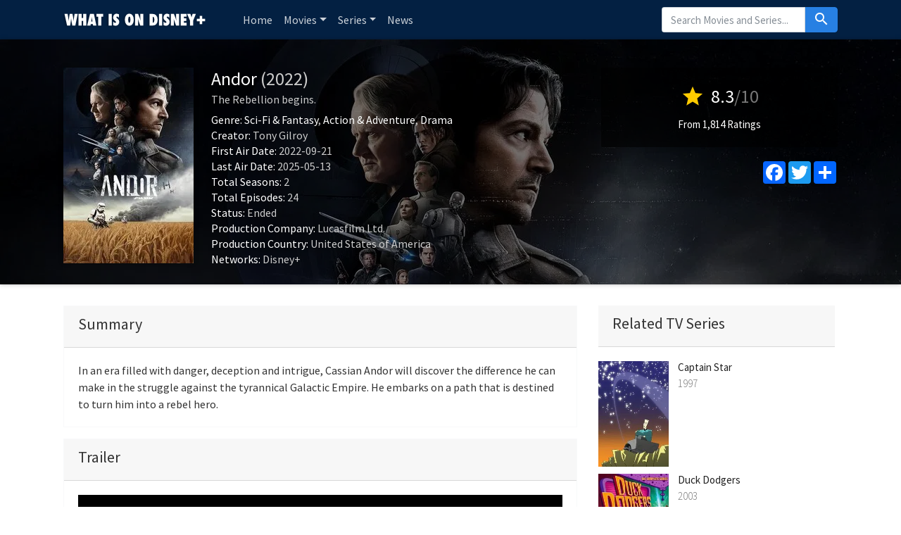

--- FILE ---
content_type: text/html; charset=UTF-8
request_url: https://www.whatisondisneyplus.com/tv/83867/star-wars-andor
body_size: 7268
content:
<!doctype html>
<html lang="en-US" prefix="og: http://ogp.me/ns#">
    <head>
		<meta charset="utf-8"/>
		<meta name="viewport" content="width=device-width">
		<title>Andor - What is on Disney Plus</title>
		<meta name="description" content="Is Andor on Disney Plus? Find out here! In an era filled with danger, deception and intrigue, Cassian Andor will discover the difference he can make in the struggle against the tyrannical Galactic Empire. He embarks on a" />
		<meta name="robots" content="noodp"/>
		<link rel="canonical" href="https://www.whatisondisneyplus.com/tv/83867/andor" />
		<meta property="og:locale" content="en_US"/>
		<meta property="og:title" content="Andor - What is on Disney Plus"/>
		<meta property="og:description" content="Is Andor on Disney Plus? Find out here! In an era filled with danger, deception and intrigue, Cassian Andor will discover the difference he can make in the struggle against the tyrannical Galactic Empire. He embarks on a"/>						
		<meta property="og:site_name" content="What is on Disney Plus"/>
		<meta property="og:type" content="video.tv_show"/>
		<meta property="og:url" content="https://www.whatisondisneyplus.com/tv/83867/andor"/>
		<meta property="og:image" content="https://image.tmdb.org/t/p/w185/khZqmwHQicTYoS7Flreb9EddFZC.jpg"/>
		<!-- CSS and Scripts -->
		<link href="https://www.whatisondisneyplus.com/theme/bootstrap.min.css" rel="stylesheet">	  
<link href="https://www.whatisondisneyplus.com/style.css" rel="stylesheet" type="text/css">
<link href="https://www.whatisondisneyplus.com/favicon.ico" rel="shortcut icon" type="image/x-icon">
<link rel="stylesheet" href="https://fonts.googleapis.com/css?family=Roboto:300,400,500" type="text/css">
<link href="https://fonts.googleapis.com/icon?family=Material+Icons" rel="stylesheet">
<script src="https://ajax.googleapis.com/ajax/libs/jquery/1.12.4/jquery.min.js"></script>		<!-- FancyBox Mousewheel Plugin -->
		<script type="text/javascript" src="https://www.whatisondisneyplus.com/fancybox/lib/jquery.mousewheel-3.0.6.pack.js"></script>
		<!-- FancyBox -->
		<link rel="stylesheet" href="https://www.whatisondisneyplus.com/fancybox/source/jquery.fancybox.css?v=2.1.5" type="text/css" media="screen" />
		<script type="text/javascript" src="https://www.whatisondisneyplus.com/fancybox/source/jquery.fancybox.pack.js?v=2.1.5"></script>
		<!-- Flags -->
		<link rel="stylesheet" type="text/css" href="https://www.whatisondisneyplus.com/flag-icon.min.css">
        <!-- Trailer -->
        <link rel="stylesheet" href="https://cdn.plyr.io/3.6.4/plyr.css" />
        <script type="text/javascript" src="https://cdn.plyr.io/3.5.6/plyr.js"></script>
		<!-- Global site tag (gtag.js) - Google Analytics -->
<script async src="https://www.googletagmanager.com/gtag/js?id=UA-155126341-18"></script>
<script>
  window.dataLayer = window.dataLayer || [];
  function gtag(){dataLayer.push(arguments);}
  gtag('js', new Date());

  gtag('config', 'UA-155126341-18');
</script>	  
    </head>
<body itemscope itemtype="http://schema.org/TVSeries">
<meta itemprop="name" content="Andor" />
<meta itemprop="datePublished" content="2022-09-21" />
<meta itemprop="url" content="https://www.whatisondisneyplus.com/tv/83867/andor" />
<meta itemprop="image" content="https://image.tmdb.org/t/p/w185/khZqmwHQicTYoS7Flreb9EddFZC.jpg" />
<nav class="navbar navbar-expand-lg navbar-dark">
    <div class="container">
  <a class="navbar-brand" href="https://www.whatisondisneyplus.com"><img src="https://www.whatisondisneyplus.com/images/logo.png" alt="What is on Disney Plus" border="0"></a>
  <button class="navbar-toggler" type="button" data-toggle="collapse" data-target="#navbarColor02" aria-controls="navbarColor02" aria-expanded="false" aria-label="Toggle navigation">
    <span class="navbar-toggler-icon"></span>
  </button>

  <div class="collapse navbar-collapse" id="navbarColor02">
    <ul class="navbar-nav mr-auto">
      <li class="nav-item">
        <a class="nav-link" href="https://www.whatisondisneyplus.com">Home</a>
      </li>
    <li class="nav-item dropdown">
        <a class="nav-link dropdown-toggle" data-toggle="dropdown" href="#" role="button" aria-haspopup="true" aria-expanded="false">Movies</a>
        <div class="dropdown-menu">
             <a class="dropdown-item" href="https://www.whatisondisneyplus.com/new-disney-plus-movies">New Disney Plus Movies</a>
               <a class="dropdown-item" href="https://www.whatisondisneyplus.com/popular-disney-plus-movies">Popular Disney Plus Movies</a>
               <a class="dropdown-item" href="https://www.whatisondisneyplus.com/best-disney-plus-movies">Best Disney Plus Movies</a>
        </div>
      </li>
        <li class="nav-item dropdown">
        <a class="nav-link dropdown-toggle" data-toggle="dropdown" href="#" role="button" aria-haspopup="true" aria-expanded="false">Series</a>
        <div class="dropdown-menu">
             <a class="dropdown-item" href="https://www.whatisondisneyplus.com/new-disney-plus-series">New Disney Plus Series</a>
               <a class="dropdown-item" href="https://www.whatisondisneyplus.com/popular-disney-plus-series">Popular Disney Plus Series</a>
               <a class="dropdown-item" href="https://www.whatisondisneyplus.com/best-disney-plus-series">Best Disney Plus Series</a>
        </div>
      </li>
        <li class="nav-item">
        <a class="nav-link" href="https://www.whatisondisneyplus.com/news/">News</a>
      </li>
    </ul>
   <!-- Search Form -->
      <div class="searchform">
		<form action="https://www.whatisondisneyplus.com/search_main.php" class="input-group">
		<input name="q" type="text" class="form-control" placeholder="Search Movies and Series...">
		<input type="hidden" name="change" value="1">
		<span class="input-group-btn">
		<button class="btn btn-primary" type="submit"><i class="material-icons">search</i></button>
		</span>
		</form>
          </div>
		<!-- /Search Form -->
  </div>
        </div>
</nav>
<div class="headpage" style="background-image:url(https://image.tmdb.org/t/p/w1280/kCGwvjpqM1owt9kI4pkYPJWJLvc.jpg);">
<div class="headpageoverlay">							
<div class="container">
		<div class="headpageimage">
		<img data-src="https://image.tmdb.org/t/p/w185/khZqmwHQicTYoS7Flreb9EddFZC.jpg" src="https://www.whatisondisneyplus.com/images/loading.svg" alt="Andor" height="278px" width="185px">
		</div>
		<div class="headpageinfo">
		<h1 class="product-title">Andor <span class="muted">(2022)</span></h1>
				<h2 class="product-stock">The Rebellion begins.</h2>
				<ul style="list-style:none;padding: 0px;">
		<li><b>Genre:</b>
		<span itemprop='genre'><a href='https://www.whatisondisneyplus.com/tvgenre/10765/sci-fi-fantasy' >Sci-Fi & Fantasy</a></span>, <span itemprop='genre'><a href='https://www.whatisondisneyplus.com/tvgenre/10759/action-adventure' >Action & Adventure</a></span>, <span itemprop='genre'><a href='https://www.whatisondisneyplus.com/tvgenre/18/drama' >Drama</a></span></li>
				<li><b>Creator:</b> 
		Tony Gilroy</li>
						<li><b>First Air Date:</b> 2022-09-21</li>
						<li><b>Last Air Date:</b> 2025-05-13</li>
						<li><b>Total Seasons:</b> 2</li>
						<li><b>Total Episodes:</b> 24</li>
						<li><b>Status:</b> Ended</li>
								<li><b>Production Company:</b> Lucasfilm Ltd.</li>
								<li><b>Production Country:</b> 
		United States of America</li>
						<li><b>Networks:</b> 
		Disney+</li>
				
		
		
		 
		
				</ul>
		</div>
		<div class="headpageright">
	            <div class="product-rating" itemprop="aggregateRating" itemscope itemtype="http://schema.org/AggregateRating">
		<div class="score"><i class="material-icons">star</i> <span itemprop="ratingValue">8.3</span><span class="muted">/10</span></div>
		<meta itemprop="worstRating" content="1" />
		<meta itemprop="bestRating" content="10" />
		<meta itemprop="ratingCount" content="1814" />
		<div class="scorecount"><span>From 1,814 Ratings</span></div>
		</div>
				<div class="postactions">
<div class="sharebox">
<!-- AddToAny BEGIN -->
<div class="a2a_kit a2a_kit_size_32 a2a_default_style">
    <a class="a2a_button_facebook"></a>
<a class="a2a_button_twitter"></a>
<a class="a2a_dd" href="https://www.addtoany.com/share"></a>
</div>
<script async src="https://static.addtoany.com/menu/page.js"></script>
<!-- AddToAny END -->
</div>

</div>
        </div>
</div>
<!-- end container -->
</div>
</div>
<div class="container">
   
   
 
<div class="pageinfo-left" style="float:left;margin-top: 30px;padding-left:0px;">
    <div class="card border-light mb-3">
    <div class="card-header"><h3>Summary</h3></div>
  <div class="card-body">
    <p itemprop="description" class="card-text">In an era filled with danger, deception and intrigue, Cassian Andor will discover the difference he can make in the struggle against the tyrannical Galactic Empire. He embarks on a path that is destined to turn him into a rebel hero.</p>
  </div>
</div>    
<!-- end .card -->
 
<div class="card border-light mb-3">
    <div class="card-header"><h3>Trailer</h3></div>
    <div class="card-body">

<div style="display: block;" >
<div id="playerYoutube" data-plyr-provider="youtube" data-plyr-embed-id="https://www.youtube.com/embed/duN-KQgOjYs"></div>
<script>
    var playerYoutube = new Plyr('#playerYoutube');
    playerYoutube.poster = 'https://image.tmdb.org/t/p/w1280/kCGwvjpqM1owt9kI4pkYPJWJLvc.jpg';
</script>
</div>

        </div>
</div>
<!-- end .card -->
    

<!--
<div style="margin:0px 0px 20px 0px;">
</div>
-->	
<div class="card border-light mb-3">
<div class="card-header">
<h3>Is Andor on Disney Plus?</h3>
</div>
<div class="card-body">
<br>

     
      
    
    
<p>Yes! The series Andor is now on Disney Plus in the countries listed below.</p><div><a class='btn btn-raised btn-primary' style='margin-bottom:25px;' rel='nofollow' target='_blank' href='https://www.disneyplus.com/play/91310366-d44b-44a4-bdc4-71f999472826'>Watch on Disney Plus</a></div>
    <img class="flagimage" src="/flags/4x3/ad.svg" title="AD"><img class="flagimage" src="/flags/4x3/al.svg" title="AL"><img class="flagimage" src="/flags/4x3/ar.svg" title="AR"><img class="flagimage" src="/flags/4x3/at.svg" title="AT"><img class="flagimage" src="/flags/4x3/au.svg" title="AU"><img class="flagimage" src="/flags/4x3/ba.svg" title="BA"><img class="flagimage" src="/flags/4x3/be.svg" title="BE"><img class="flagimage" src="/flags/4x3/bg.svg" title="BG"><img class="flagimage" src="/flags/4x3/bo.svg" title="BO"><img class="flagimage" src="/flags/4x3/br.svg" title="BR"><img class="flagimage" src="/flags/4x3/bz.svg" title="BZ"><img class="flagimage" src="/flags/4x3/ca.svg" title="CA"><img class="flagimage" src="/flags/4x3/ch.svg" title="CH"><img class="flagimage" src="/flags/4x3/cl.svg" title="CL"><img class="flagimage" src="/flags/4x3/co.svg" title="CO"><img class="flagimage" src="/flags/4x3/cr.svg" title="CR"><img class="flagimage" src="/flags/4x3/cz.svg" title="CZ"><img class="flagimage" src="/flags/4x3/de.svg" title="DE"><img class="flagimage" src="/flags/4x3/dk.svg" title="DK"><img class="flagimage" src="/flags/4x3/do.svg" title="DO"><img class="flagimage" src="/flags/4x3/ec.svg" title="EC"><img class="flagimage" src="/flags/4x3/ee.svg" title="EE"><img class="flagimage" src="/flags/4x3/eg.svg" title="EG"><img class="flagimage" src="/flags/4x3/es.svg" title="ES"><img class="flagimage" src="/flags/4x3/fi.svg" title="FI"><img class="flagimage" src="/flags/4x3/fr.svg" title="FR"><img class="flagimage" src="/flags/4x3/gb.svg" title="GB"><img class="flagimage" src="/flags/4x3/gr.svg" title="GR"><img class="flagimage" src="/flags/4x3/gt.svg" title="GT"><img class="flagimage" src="/flags/4x3/hk.svg" title="HK"><img class="flagimage" src="/flags/4x3/hn.svg" title="HN"><img class="flagimage" src="/flags/4x3/hr.svg" title="HR"><img class="flagimage" src="/flags/4x3/hu.svg" title="HU"><img class="flagimage" src="/flags/4x3/ie.svg" title="IE"><img class="flagimage" src="/flags/4x3/is.svg" title="IS"><img class="flagimage" src="/flags/4x3/it.svg" title="IT"><img class="flagimage" src="/flags/4x3/jm.svg" title="JM"><img class="flagimage" src="/flags/4x3/jp.svg" title="JP"><img class="flagimage" src="/flags/4x3/kr.svg" title="KR"><img class="flagimage" src="/flags/4x3/lc.svg" title="LC"><img class="flagimage" src="/flags/4x3/li.svg" title="LI"><img class="flagimage" src="/flags/4x3/lt.svg" title="LT"><img class="flagimage" src="/flags/4x3/lu.svg" title="LU"><img class="flagimage" src="/flags/4x3/lv.svg" title="LV"><img class="flagimage" src="/flags/4x3/me.svg" title="ME"><img class="flagimage" src="/flags/4x3/mk.svg" title="MK"><img class="flagimage" src="/flags/4x3/mt.svg" title="MT"><img class="flagimage" src="/flags/4x3/mx.svg" title="MX"><img class="flagimage" src="/flags/4x3/ni.svg" title="NI"><img class="flagimage" src="/flags/4x3/nl.svg" title="NL"><img class="flagimage" src="/flags/4x3/no.svg" title="NO"><img class="flagimage" src="/flags/4x3/nz.svg" title="NZ"><img class="flagimage" src="/flags/4x3/pa.svg" title="PA"><img class="flagimage" src="/flags/4x3/pe.svg" title="PE"><img class="flagimage" src="/flags/4x3/ph.svg" title="PH"><img class="flagimage" src="/flags/4x3/pl.svg" title="PL"><img class="flagimage" src="/flags/4x3/pt.svg" title="PT"><img class="flagimage" src="/flags/4x3/py.svg" title="PY"><img class="flagimage" src="/flags/4x3/ro.svg" title="RO"><img class="flagimage" src="/flags/4x3/rs.svg" title="RS"><img class="flagimage" src="/flags/4x3/se.svg" title="SE"><img class="flagimage" src="/flags/4x3/sg.svg" title="SG"><img class="flagimage" src="/flags/4x3/si.svg" title="SI"><img class="flagimage" src="/flags/4x3/sk.svg" title="SK"><img class="flagimage" src="/flags/4x3/sm.svg" title="SM"><img class="flagimage" src="/flags/4x3/sv.svg" title="SV"><img class="flagimage" src="/flags/4x3/tr.svg" title="TR"><img class="flagimage" src="/flags/4x3/tt.svg" title="TT"><img class="flagimage" src="/flags/4x3/tw.svg" title="TW"><img class="flagimage" src="/flags/4x3/us.svg" title="US"><img class="flagimage" src="/flags/4x3/uy.svg" title="UY"><img class="flagimage" src="/flags/4x3/ve.svg" title="VE">
     
 

</div>
</div>
<!-- end .postmain -->
 

<div class="card border-light mb-3">
<div class="card-header">
<h3>Andor Seasons</h3>
</div>
<div class="card-body">
<div class="row">                           
		<div class="col-sm-6" style="margin-bottom: 15px;" itemprop="containsSeason" itemscope itemtype="http://schema.org/TVSeason">
	<div class="media">
		<div class="media-left media-top">
	<a><img itemprop="image" width="92px" height="138px" class="media-object" src="https://image.tmdb.org/t/p/w92/xZmE5h4k8wLRXW1UcSa5C5Q3l.jpg" /></a>		</div>
		<div class="media-body" style="margin-left: 10px;">
		<h4 class="media-heading"><a style="color: #333;"><span itemprop="name">Season 0</span></a></h4>
		<div class="muted">First Air Date: <meta itemprop="datePublished" content="2024-04-30">2024-04-30</div>
		<div class="muted">5 Episodes</div>
		</div>
	</div>
	
	</div>
		<div class="col-sm-6" style="margin-bottom: 15px;" itemprop="containsSeason" itemscope itemtype="http://schema.org/TVSeason">
	<div class="media">
		<div class="media-left media-top">
	<a><img itemprop="image" width="92px" height="138px" class="media-object" src="https://image.tmdb.org/t/p/w92/59SVNwLfoMnZPPB6ukW6dlPxAdI.jpg" /></a>		</div>
		<div class="media-body" style="margin-left: 10px;">
		<h4 class="media-heading"><a style="color: #333;"><span itemprop="name">Season 1</span></a></h4>
		<div class="muted">First Air Date: <meta itemprop="datePublished" content="2022-09-21">2022-09-21</div>
		<div class="muted">12 Episodes</div>
		</div>
	</div>
	
	</div>
		<div class="col-sm-6" style="margin-bottom: 15px;" itemprop="containsSeason" itemscope itemtype="http://schema.org/TVSeason">
	<div class="media">
		<div class="media-left media-top">
	<a><img itemprop="image" width="92px" height="138px" class="media-object" src="https://image.tmdb.org/t/p/w92/ugkhd9olFiJwDgO3tK1ZrPxUdxQ.jpg" /></a>		</div>
		<div class="media-body" style="margin-left: 10px;">
		<h4 class="media-heading"><a style="color: #333;"><span itemprop="name">Season 2</span></a></h4>
		<div class="muted">First Air Date: <meta itemprop="datePublished" content="2025-04-22">2025-04-22</div>
		<div class="muted">12 Episodes</div>
		</div>
	</div>
	
	</div>
	</div>                       
							
</div>
    </div>
<!-- end .card -->

<div class="card border-light mb-3">
<div class="card-header">
<h3>Andor Episodes</h3>
</div>
<div class="card-body">
<div class="table-responsive">
<table class="table table-striped"><thead>
      <tr>
		<th></th>
		<th></th>
        <th>Title</th>
		<th>Air Date</th>
        <th>Duration</th>
      </tr>
    </thead><tbody><tr itemprop="episode" itemscope itemtype="http://schema.org/TVEpisode"><td style="width: 90px;"><span itemprop="partOfSeason">Season 1</span></td><td style="width: 90px;">Episode <span itemprop="episodeNumber">1</span></td><td><span itemprop="name">Kassa</span></td><td><span itemprop="datePublished">2022-09-21</span></td><td>39 min</td></tr><tr itemprop="episode" itemscope itemtype="http://schema.org/TVEpisode"><td style="width: 90px;"><span itemprop="partOfSeason">Season 1</span></td><td style="width: 90px;">Episode <span itemprop="episodeNumber">2</span></td><td><span itemprop="name">That Would Be Me</span></td><td><span itemprop="datePublished">2022-09-21</span></td><td>36 min</td></tr><tr itemprop="episode" itemscope itemtype="http://schema.org/TVEpisode"><td style="width: 90px;"><span itemprop="partOfSeason">Season 1</span></td><td style="width: 90px;">Episode <span itemprop="episodeNumber">3</span></td><td><span itemprop="name">Reckoning</span></td><td><span itemprop="datePublished">2022-09-21</span></td><td>40 min</td></tr><tr itemprop="episode" itemscope itemtype="http://schema.org/TVEpisode"><td style="width: 90px;"><span itemprop="partOfSeason">Season 1</span></td><td style="width: 90px;">Episode <span itemprop="episodeNumber">4</span></td><td><span itemprop="name">Aldhani</span></td><td><span itemprop="datePublished">2022-09-28</span></td><td>47 min</td></tr><tr itemprop="episode" itemscope itemtype="http://schema.org/TVEpisode"><td style="width: 90px;"><span itemprop="partOfSeason">Season 1</span></td><td style="width: 90px;">Episode <span itemprop="episodeNumber">5</span></td><td><span itemprop="name">The Axe Forgets</span></td><td><span itemprop="datePublished">2022-10-05</span></td><td>43 min</td></tr><tr itemprop="episode" itemscope itemtype="http://schema.org/TVEpisode"><td style="width: 90px;"><span itemprop="partOfSeason">Season 1</span></td><td style="width: 90px;">Episode <span itemprop="episodeNumber">6</span></td><td><span itemprop="name">The Eye</span></td><td><span itemprop="datePublished">2022-10-12</span></td><td>51 min</td></tr><tr itemprop="episode" itemscope itemtype="http://schema.org/TVEpisode"><td style="width: 90px;"><span itemprop="partOfSeason">Season 1</span></td><td style="width: 90px;">Episode <span itemprop="episodeNumber">7</span></td><td><span itemprop="name">Announcement</span></td><td><span itemprop="datePublished">2022-10-19</span></td><td>50 min</td></tr><tr itemprop="episode" itemscope itemtype="http://schema.org/TVEpisode"><td style="width: 90px;"><span itemprop="partOfSeason">Season 1</span></td><td style="width: 90px;">Episode <span itemprop="episodeNumber">8</span></td><td><span itemprop="name">Narkina 5</span></td><td><span itemprop="datePublished">2022-10-26</span></td><td>53 min</td></tr><tr itemprop="episode" itemscope itemtype="http://schema.org/TVEpisode"><td style="width: 90px;"><span itemprop="partOfSeason">Season 1</span></td><td style="width: 90px;">Episode <span itemprop="episodeNumber">9</span></td><td><span itemprop="name">Nobody's Listening!</span></td><td><span itemprop="datePublished">2022-11-02</span></td><td>47 min</td></tr><tr itemprop="episode" itemscope itemtype="http://schema.org/TVEpisode"><td style="width: 90px;"><span itemprop="partOfSeason">Season 1</span></td><td style="width: 90px;">Episode <span itemprop="episodeNumber">10</span></td><td><span itemprop="name">One Way Out</span></td><td><span itemprop="datePublished">2022-11-09</span></td><td>43 min</td></tr><tr itemprop="episode" itemscope itemtype="http://schema.org/TVEpisode"><td style="width: 90px;"><span itemprop="partOfSeason">Season 1</span></td><td style="width: 90px;">Episode <span itemprop="episodeNumber">11</span></td><td><span itemprop="name">Daughter of Ferrix</span></td><td><span itemprop="datePublished">2022-11-16</span></td><td>43 min</td></tr><tr itemprop="episode" itemscope itemtype="http://schema.org/TVEpisode"><td style="width: 90px;"><span itemprop="partOfSeason">Season 1</span></td><td style="width: 90px;">Episode <span itemprop="episodeNumber">12</span></td><td><span itemprop="name">Rix Road</span></td><td><span itemprop="datePublished">2022-11-23</span></td><td>54 min</td></tr><tr itemprop="episode" itemscope itemtype="http://schema.org/TVEpisode"><td style="width: 90px;"><span itemprop="partOfSeason">Season 2</span></td><td style="width: 90px;">Episode <span itemprop="episodeNumber">1</span></td><td><span itemprop="name">One Year Later</span></td><td><span itemprop="datePublished">2025-04-22</span></td><td>51 min</td></tr><tr itemprop="episode" itemscope itemtype="http://schema.org/TVEpisode"><td style="width: 90px;"><span itemprop="partOfSeason">Season 2</span></td><td style="width: 90px;">Episode <span itemprop="episodeNumber">2</span></td><td><span itemprop="name">Sagrona Teema</span></td><td><span itemprop="datePublished">2025-04-22</span></td><td>44 min</td></tr><tr itemprop="episode" itemscope itemtype="http://schema.org/TVEpisode"><td style="width: 90px;"><span itemprop="partOfSeason">Season 2</span></td><td style="width: 90px;">Episode <span itemprop="episodeNumber">3</span></td><td><span itemprop="name">Harvest</span></td><td><span itemprop="datePublished">2025-04-22</span></td><td>53 min</td></tr><tr itemprop="episode" itemscope itemtype="http://schema.org/TVEpisode"><td style="width: 90px;"><span itemprop="partOfSeason">Season 2</span></td><td style="width: 90px;">Episode <span itemprop="episodeNumber">4</span></td><td><span itemprop="name">Ever Been to Ghorman?</span></td><td><span itemprop="datePublished">2025-04-29</span></td><td>54 min</td></tr><tr itemprop="episode" itemscope itemtype="http://schema.org/TVEpisode"><td style="width: 90px;"><span itemprop="partOfSeason">Season 2</span></td><td style="width: 90px;">Episode <span itemprop="episodeNumber">5</span></td><td><span itemprop="name">I Have Friends Everywhere</span></td><td><span itemprop="datePublished">2025-04-29</span></td><td>54 min</td></tr><tr itemprop="episode" itemscope itemtype="http://schema.org/TVEpisode"><td style="width: 90px;"><span itemprop="partOfSeason">Season 2</span></td><td style="width: 90px;">Episode <span itemprop="episodeNumber">6</span></td><td><span itemprop="name">What a Festive Evening</span></td><td><span itemprop="datePublished">2025-04-29</span></td><td>54 min</td></tr><tr itemprop="episode" itemscope itemtype="http://schema.org/TVEpisode"><td style="width: 90px;"><span itemprop="partOfSeason">Season 2</span></td><td style="width: 90px;">Episode <span itemprop="episodeNumber">7</span></td><td><span itemprop="name">Messenger</span></td><td><span itemprop="datePublished">2025-05-06</span></td><td>46 min</td></tr><tr itemprop="episode" itemscope itemtype="http://schema.org/TVEpisode"><td style="width: 90px;"><span itemprop="partOfSeason">Season 2</span></td><td style="width: 90px;">Episode <span itemprop="episodeNumber">8</span></td><td><span itemprop="name">Who Are You?</span></td><td><span itemprop="datePublished">2025-05-06</span></td><td>50 min</td></tr><tr itemprop="episode" itemscope itemtype="http://schema.org/TVEpisode"><td style="width: 90px;"><span itemprop="partOfSeason">Season 2</span></td><td style="width: 90px;">Episode <span itemprop="episodeNumber">9</span></td><td><span itemprop="name">Welcome to the Rebellion</span></td><td><span itemprop="datePublished">2025-05-06</span></td><td>60 min</td></tr><tr itemprop="episode" itemscope itemtype="http://schema.org/TVEpisode"><td style="width: 90px;"><span itemprop="partOfSeason">Season 2</span></td><td style="width: 90px;">Episode <span itemprop="episodeNumber">10</span></td><td><span itemprop="name">Make It Stop</span></td><td><span itemprop="datePublished">2025-05-13</span></td><td>50 min</td></tr><tr itemprop="episode" itemscope itemtype="http://schema.org/TVEpisode"><td style="width: 90px;"><span itemprop="partOfSeason">Season 2</span></td><td style="width: 90px;">Episode <span itemprop="episodeNumber">11</span></td><td><span itemprop="name">Who Else Knows?</span></td><td><span itemprop="datePublished">2025-05-13</span></td><td>45 min</td></tr><tr itemprop="episode" itemscope itemtype="http://schema.org/TVEpisode"><td style="width: 90px;"><span itemprop="partOfSeason">Season 2</span></td><td style="width: 90px;">Episode <span itemprop="episodeNumber">12</span></td><td><span itemprop="name">Jedha, Kyber, Erso</span></td><td><span itemprop="datePublished">2025-05-13</span></td><td>50 min</td></tr></tbody>
</table>
</div> 							
</div>
    </div>
<!-- end .card -->

<div class="card border-light mb-3">
    <div class="card-body">
        <div class="bs-component">
          <ul class="nav nav-tabs" style="margin-bottom: 15px;">
            <li class="nav-item"><a class="nav-link active" href="#cast" data-toggle="tab">Cast</a></li>
            <li class="nav-item"><a class="nav-link" href="#crew" data-toggle="tab">Crew</a></li>
            
          </ul>
          <div id="myTabContent" class="tab-content">
            <div class="tab-pane fade active show" id="cast">
              			<ul class="castlist">
								<li>
					<div class="castpic">
					<img src="https://image.tmdb.org/t/p/w45/1ir9E1qXmfsSTG2jQknz2tLb54E.jpg" />					</div>
					<div class="castinfo" itemprop="actor" itemscope itemtype="http://schema.org/Person"><h3><span itemprop="name">Diego Luna</span></h3>					<div class="muted"> as Cassian Andor</div></div>
				</li>
							</ul>
						
			</div>
            <div class="tab-pane fade" id="crew">
              			  <table class="table table-striped">
                                <tbody>
                                                                            <tr>
										
                                            <td>Production</td>
                                            <td>John Gilroy</td>
                                            <td>Executive Producer</td>
                                        </tr>
                                                                            <tr>
										
                                            <td>Sound</td>
                                            <td>Margit Pfeiffer</td>
                                            <td>Supervising Sound Editor</td>
                                        </tr>
                                                                            <tr>
										
                                            <td>Sound</td>
                                            <td>Margit Pfeiffer</td>
                                            <td>ADR Supervisor</td>
                                        </tr>
                                                                            <tr>
										
                                            <td>Visual Effects</td>
                                            <td>Scott Pritchard</td>
                                            <td>Visual Effects Supervisor</td>
                                        </tr>
                                                                            <tr>
										
                                            <td>Visual Effects</td>
                                            <td>Mathieu Vig</td>
                                            <td>Animation Supervisor</td>
                                        </tr>
                                                                            <tr>
										
                                            <td>Crew</td>
                                            <td>Stefan Drury</td>
                                            <td>Executive Visual Effects Producer</td>
                                        </tr>
                                                                            <tr>
										
                                            <td>Crew</td>
                                            <td>Adele Jones-Venables</td>
                                            <td>Executive Visual Effects Producer</td>
                                        </tr>
                                                                            <tr>
										
                                            <td>Visual Effects</td>
                                            <td>Duncan Ramsay</td>
                                            <td>Visual Effects Producer</td>
                                        </tr>
                                                                            <tr>
										
                                            <td>Sound</td>
                                            <td>Brandon Roberts</td>
                                            <td>Original Music Composer</td>
                                        </tr>
                                                                            <tr>
										
                                            <td>Production</td>
                                            <td>Karl Caffrey</td>
                                            <td>Line Producer</td>
                                        </tr>
                                                                            <tr>
										
                                            <td>Production</td>
                                            <td>Karl Caffrey</td>
                                            <td>Unit Production Manager</td>
                                        </tr>
                                                                            <tr>
										
                                            <td>Production</td>
                                            <td>Elaine Waugh</td>
                                            <td>Associate Producer</td>
                                        </tr>
                                                                            <tr>
										
                                            <td>Lighting</td>
                                            <td>Jonathan Spencer</td>
                                            <td>Gaffer</td>
                                        </tr>
                                                                            <tr>
										
                                            <td>Camera</td>
                                            <td>John Wesley DeWolfe</td>
                                            <td>Camera Technician</td>
                                        </tr>
                                                                            <tr>
										
                                            <td>Art</td>
                                            <td>Jo Graysmark</td>
                                            <td>Assistant Set Decoration</td>
                                        </tr>
                                                                            <tr>
										
                                            <td>Directing</td>
                                            <td>Pablo R. Montenegro</td>
                                            <td>Third Assistant Director</td>
                                        </tr>
                                                                            <tr>
										
                                            <td>Directing</td>
                                            <td>Tom Monroe</td>
                                            <td>Script Supervisor</td>
                                        </tr>
                                                                            <tr>
										
                                            <td>Directing</td>
                                            <td>Jordan McInnes</td>
                                            <td>Third Assistant Director</td>
                                        </tr>
                                                                            <tr>
										
                                            <td>Sound</td>
                                            <td>Nicholas Britell</td>
                                            <td>Theme Song Performance</td>
                                        </tr>
                                                                            <tr>
										
                                            <td>Editing</td>
                                            <td>Gary Leon Bowyer</td>
                                            <td>First Assistant Editor</td>
                                        </tr>
                                                                            <tr>
										
                                            <td>Sound</td>
                                            <td>James Spencer</td>
                                            <td>Dialogue Editor</td>
                                        </tr>
                                                                            <tr>
										
                                            <td>Sound</td>
                                            <td>Josh Gold</td>
                                            <td>Sound Effects Editor</td>
                                        </tr>
                                                                            <tr>
										
                                            <td>Sound</td>
                                            <td>Heikki Kossi</td>
                                            <td>Foley Artist</td>
                                        </tr>
                                                                            <tr>
										
                                            <td>Visual Effects</td>
                                            <td>Luke Murphy</td>
                                            <td>Special Effects Supervisor</td>
                                        </tr>
                                                                            <tr>
										
                                            <td>Art</td>
                                            <td>Julia Dehoff</td>
                                            <td>Art Direction</td>
                                        </tr>
                                                                            <tr>
										
                                            <td>Crew</td>
                                            <td>Mark Stanton-Kelly</td>
                                            <td>Fight Choreographer</td>
                                        </tr>
                                                                            <tr>
										
                                            <td>Production</td>
                                            <td>Luke Hull</td>
                                            <td>Executive Producer</td>
                                        </tr>
                                                                            <tr>
										
                                            <td>Production</td>
                                            <td>Tony Gilroy</td>
                                            <td>Executive Producer</td>
                                        </tr>
                                                                            <tr>
										
                                            <td>Production</td>
                                            <td>Diego Luna</td>
                                            <td>Executive Producer</td>
                                        </tr>
                                                                            <tr>
										
                                            <td>Art</td>
                                            <td>Rebecca Alleway</td>
                                            <td>Set Decoration</td>
                                        </tr>
                                                                            <tr>
										
                                            <td>Art</td>
                                            <td>Luke Hull</td>
                                            <td>Production Design</td>
                                        </tr>
                                                                            <tr>
										
                                            <td>Visual Effects</td>
                                            <td>Neal Scanlan</td>
                                            <td>Creature Effects Technical Director</td>
                                        </tr>
                                                                            <tr>
										
                                            <td>Production</td>
                                            <td>Kathleen Kennedy</td>
                                            <td>Executive Producer</td>
                                        </tr>
                                                                            <tr>
										
                                            <td>Production</td>
                                            <td>Sanne Wohlenberg</td>
                                            <td>Executive Producer</td>
                                        </tr>
                                                                            <tr>
										
                                            <td>Costume & Make-Up</td>
                                            <td>Michael Wilkinson</td>
                                            <td>Costume Design</td>
                                        </tr>
                                                                            <tr>
										
                                            <td>Writing</td>
                                            <td>David Girvan</td>
                                            <td>Script Editor</td>
                                        </tr>
                                                                            <tr>
										
                                            <td>Production</td>
                                            <td>David Meanti</td>
                                            <td>Producer</td>
                                        </tr>
                                                                            <tr>
										
                                            <td>Camera</td>
                                            <td>Russell Diamond</td>
                                            <td>Key Grip</td>
                                        </tr>
                                                                            <tr>
										
                                            <td>Sound</td>
                                            <td>David Acord</td>
                                            <td>Sound Re-Recording Mixer</td>
                                        </tr>
                                                                            <tr>
										
                                            <td>Sound</td>
                                            <td>David Acord</td>
                                            <td>Sound Designer</td>
                                        </tr>
                                                                            <tr>
										
                                            <td>Sound</td>
                                            <td>David Acord</td>
                                            <td>Supervising Sound Editor</td>
                                        </tr>
                                                                            <tr>
										
                                            <td>Crew</td>
                                            <td>Marc Mailley</td>
                                            <td>Stunt Coordinator</td>
                                        </tr>
                                                                            <tr>
										
                                            <td>Costume & Make-Up</td>
                                            <td>Emma Scott</td>
                                            <td>Hair Designer</td>
                                        </tr>
                                                                            <tr>
										
                                            <td>Costume & Make-Up</td>
                                            <td>Emma Scott</td>
                                            <td>Makeup Designer</td>
                                        </tr>
                                                                            <tr>
										
                                            <td>Production</td>
                                            <td>John Hampian</td>
                                            <td>Co-Producer</td>
                                        </tr>
                                                                            <tr>
										
                                            <td>Production</td>
                                            <td>Michael Garcia</td>
                                            <td>Co-Producer</td>
                                        </tr>
                                                                            <tr>
										
                                            <td>Visual Effects</td>
                                            <td>Mohen Leo</td>
                                            <td>Visual Effects Supervisor</td>
                                        </tr>
                                                                            <tr>
										
                                            <td>Visual Effects</td>
                                            <td>TJ Falls</td>
                                            <td>Visual Effects Producer</td>
                                        </tr>
                                                                            <tr>
										
                                            <td>Production</td>
                                            <td>Toby Haynes</td>
                                            <td>Executive Producer</td>
                                        </tr>
                                                                            <tr>
										
                                            <td>Production</td>
                                            <td>Michelle Rejwan</td>
                                            <td>Executive Producer</td>
                                        </tr>
                                                                            <tr>
										
                                            <td>Writing</td>
                                            <td>George Lucas</td>
                                            <td>Original Film Writer</td>
                                        </tr>
                                                                            <tr>
										
                                            <td>Production</td>
                                            <td>Nina Gold</td>
                                            <td>Casting</td>
                                        </tr>
                                                                            <tr>
										
                                            <td>Art</td>
                                            <td>Adelaide Filippe</td>
                                            <td>Concept Artist</td>
                                        </tr>
                                                                            <tr>
										
                                            <td>Production</td>
                                            <td>Martin Ware</td>
                                            <td>Casting</td>
                                        </tr>
                                                                            <tr>
										
                                            <td>Crew</td>
                                            <td>Tony Gilroy</td>
                                            <td>Creator</td>
                                        </tr>
                                                                    </tbody>
                            </table>
								
			</div>
            
          </div>
        </div>
      </div>
    </div>
<!-- end .card -->


<!-- end .postmain -->
</div>
<!-- .post-sidebar -->
<div class="pageinfo-right" style="float:left;padding-right:0px;">
<div class="post-sidebar">
<div class="post-sidebar-box">


<div class="card-header"><h3>Related TV Series</h3></div>
<ul class="side-itemlist">
	<li class="side-item"><div class="side-thumb"><a href="https://www.whatisondisneyplus.com/tv/196/captain-star"><img data-src="https://image.tmdb.org/t/p/w185/jyr2T1lP1Kh1b9I1oWC8GrwMi09.jpg" src="https://www.whatisondisneyplus.com/images/loading.svg" ></a></div>
	<div class="info"><h3><a href="https://www.whatisondisneyplus.com/tv/196/captain-star">Captain Star</a></h3>
	<h4><span class="muted">1997</span></h4>		</div>
	</li>
	<li class="side-item"><div class="side-thumb"><a href="https://www.whatisondisneyplus.com/tv/216/duck-dodgers"><img data-src="https://image.tmdb.org/t/p/w185/l9gmVRHxMy4F49DnpqWDD8ODAXf.jpg" src="https://www.whatisondisneyplus.com/images/loading.svg" ></a></div>
	<div class="info"><h3><a href="https://www.whatisondisneyplus.com/tv/216/duck-dodgers">Duck Dodgers</a></h3>
	<h4><span class="muted">2003</span></h4>		</div>
	</li>
	<li class="side-item"><div class="side-thumb"><a href="https://www.whatisondisneyplus.com/tv/253/star-trek"><img data-src="https://image.tmdb.org/t/p/w185/bPsxOpHVpVCX3hFz2fxnF1Vz3Dj.jpg" src="https://www.whatisondisneyplus.com/images/loading.svg" ></a></div>
	<div class="info"><h3><a href="https://www.whatisondisneyplus.com/tv/253/star-trek">Star Trek</a></h3>
	<h4><span class="muted">1966</span></h4>		</div>
	</li>
	<li class="side-item"><div class="side-thumb"><a href="https://www.whatisondisneyplus.com/tv/314/star-trek-enterprise"><img data-src="https://image.tmdb.org/t/p/w185/tsbBTABtNgu0ycsFpnIhiQ5woOM.jpg" src="https://www.whatisondisneyplus.com/images/loading.svg" ></a></div>
	<div class="info"><h3><a href="https://www.whatisondisneyplus.com/tv/314/star-trek-enterprise">Star Trek: Enterprise</a></h3>
	<h4><span class="muted">2001</span></h4>		</div>
	</li>
	<li class="side-item"><div class="side-thumb"><a href="https://www.whatisondisneyplus.com/tv/580/star-trek-deep-space-nine"><img data-src="https://image.tmdb.org/t/p/w185/vE6138ykaEXQkCSEHyuBIgfGlUZ.jpg" src="https://www.whatisondisneyplus.com/images/loading.svg" ></a></div>
	<div class="info"><h3><a href="https://www.whatisondisneyplus.com/tv/580/star-trek-deep-space-nine">Star Trek: Deep Space Nine</a></h3>
	<h4><span class="muted">1993</span></h4>		</div>
	</li>
	<li class="side-item"><div class="side-thumb"><a href="https://www.whatisondisneyplus.com/tv/60831/knights-of-sidonia"><img data-src="https://image.tmdb.org/t/p/w185/tGTx2Ec25bWjtanJe7D5vUmQUkA.jpg" src="https://www.whatisondisneyplus.com/images/loading.svg" ></a></div>
	<div class="info"><h3><a href="https://www.whatisondisneyplus.com/tv/60831/knights-of-sidonia">Knights of Sidonia</a></h3>
	<h4><span class="muted">2014</span></h4>		</div>
	</li>
	<li class="side-item"><div class="side-thumb"><a href="https://www.whatisondisneyplus.com/tv/60871/soul-eater-not"><img data-src="https://image.tmdb.org/t/p/w185/1NsTn71nxSWb3JBfhuddNRdwgWv.jpg" src="https://www.whatisondisneyplus.com/images/loading.svg" ></a></div>
	<div class="info"><h3><a href="https://www.whatisondisneyplus.com/tv/60871/soul-eater-not">Soul Eater Not!</a></h3>
	<h4><span class="muted">2014</span></h4>		</div>
	</li>
	<li class="side-item"><div class="side-thumb"><a href="https://www.whatisondisneyplus.com/tv/60874/space-dandy"><img data-src="https://image.tmdb.org/t/p/w185/yNjRKE4W2ZJIoCDA2o6brNqpjg7.jpg" src="https://www.whatisondisneyplus.com/images/loading.svg" ></a></div>
	<div class="info"><h3><a href="https://www.whatisondisneyplus.com/tv/60874/space-dandy">Space Dandy</a></h3>
	<h4><span class="muted">2014</span></h4>		</div>
	</li>
	<li class="side-item"><div class="side-thumb"><a href="https://www.whatisondisneyplus.com/tv/60877/bravest-warriors"><img data-src="https://image.tmdb.org/t/p/w185/2Fjkjr3m6cLB8PKtZOooE3D9Dg8.jpg" src="https://www.whatisondisneyplus.com/images/loading.svg" ></a></div>
	<div class="info"><h3><a href="https://www.whatisondisneyplus.com/tv/60877/bravest-warriors">Bravest Warriors</a></h3>
	<h4><span class="muted">2012</span></h4>		</div>
	</li>
	<li class="side-item"><div class="side-thumb"><a href="https://www.whatisondisneyplus.com/tv/346/american-dragon-jake-long"><img data-src="https://image.tmdb.org/t/p/w185/ntsNm1IiARWtUgNY9SI7VRCLOVD.jpg" src="https://www.whatisondisneyplus.com/images/loading.svg" ></a></div>
	<div class="info"><h3><a href="https://www.whatisondisneyplus.com/tv/346/american-dragon-jake-long">American Dragon: Jake Long</a></h3>
	<h4><span class="muted">2005</span></h4>		</div>
	</li>
</ul>
</div>

</div>
</div>
<!-- end .post-sidebar -->
</div>
<script type="text/javascript">
	$(document).ready(function() {
		$(".fancybox").fancybox();
	});
</script>
<script src="https://www.whatisondisneyplus.com/js/imglazyload.js"></script>
<script>
			//lazy loading
			$('.container img').imgLazyLoad({
				// jquery selector or JS object
				container: window,
				// jQuery animations: fadeIn, show, slideDown
				effect: 'fadeIn',
				// animation speed
				speed: 300,
				// animation delay
				delay: 100,
				// callback function
				callback: function(){}
			});
</script>
<script src="https://www.whatisondisneyplus.com/theme/bootstrap.bundle.min.js"></script>
<script src="https://www.whatisondisneyplus.com/js/cookie.js" type="text/javascript"></script>
<script src="https://www.whatisondisneyplus.com/js/viewswitch.js" type="text/javascript"></script>
<footer>
<div class="footcontent">

<div class="foot-left">
<a href="https://www.whatisondisneyplus.com">Home</a><span class="footsep"></span><a rel="nofollow" href="https://www.whatisondisneyplus.com/privacy">Privacy Policy</a><span class="footsep"></span><a rel="nofollow" href="https://www.whatisondisneyplus.com/contact">Contact</a>    
</div>
<div class="foot-right">
&copy; 2026 <span>What is on Disney Plus</span>.<br>
<p style="padding-top: 20px;">whatisondisneyplus.com is not affiliated with Disney or any of its partners.</p>
</div>
</div>
</footer>
<script defer src="https://static.cloudflareinsights.com/beacon.min.js/vcd15cbe7772f49c399c6a5babf22c1241717689176015" integrity="sha512-ZpsOmlRQV6y907TI0dKBHq9Md29nnaEIPlkf84rnaERnq6zvWvPUqr2ft8M1aS28oN72PdrCzSjY4U6VaAw1EQ==" data-cf-beacon='{"version":"2024.11.0","token":"72955e6f415540f9a95c8041d9c544b8","r":1,"server_timing":{"name":{"cfCacheStatus":true,"cfEdge":true,"cfExtPri":true,"cfL4":true,"cfOrigin":true,"cfSpeedBrain":true},"location_startswith":null}}' crossorigin="anonymous"></script>
</body>
</html>

--- FILE ---
content_type: image/svg+xml
request_url: https://www.whatisondisneyplus.com/flags/4x3/uy.svg
body_size: 262
content:
<svg xmlns="http://www.w3.org/2000/svg" xmlns:xlink="http://www.w3.org/1999/xlink" height="480" width="640" id="flag-icon-css-uy">
  <path fill="#fff" d="M0 0h640v480H0z"/>
  <path fill="#0038a8" d="M266 53.333h374v53.333H266zM266 160h374v53.333H266zM0 266.667h640V320H0zm0 106.666h640v53.333H0z"/>
  <g transform="translate(133.333 133.333) scale(2.93333)" stroke-miterlimit="20" fill="#fcd116" stroke="#000" stroke-width=".6">
    <g id="c">
      <g id="b">
        <g id="a">
          <path d="M1.5 9L6 12c-8 13 1 15-6 21 3-7-3-5-3-17" stroke-linecap="square" transform="rotate(22.5)"/>
          <path d="M0 11c-2 13 4.5 17 0 22" fill="none" transform="rotate(22.5)"/>
          <path d="M0 0h6L0 33-6 0h6v33"/>
        </g>
        <use height="100%" width="100%" xlink:href="#a" transform="rotate(45)"/>
      </g>
      <use height="100%" width="100%" xlink:href="#b" transform="rotate(90)"/>
    </g>
    <use height="100%" width="100%" xlink:href="#c" transform="scale(-1)"/>
    <circle r="11"/>
  </g>
  <g transform="translate(133.333 133.333) scale(.29333)">
    <g id="d">
      <path d="M81-44c-7 8-11-6-36-6S16-35 12-38s21-21 29-22 31 7 40 16m-29 9c7 6 1 19-6 19S26-28 32-36"/>
      <path d="M19-26c1-12 11-14 27-14s23 12 29 15c-7 0-13-10-29-10s-16 0-27 10m3 2c4-6 9 6 20 6s17-3 24-8-10 12-21 12-26-6-23-10"/>
      <path d="M56-17c13-7 5-17 0-19 2 2 10 12 0 19M0 43c6 0 8-2 16-2s27 11 38 7c-23 9-14 3-54 3h-5m63 6c-4-7-3-5-11-16 8 6 10 9 11 16M0 67c25 0 21-5 54-19-24 3-29 11-54 11h-5m5-29c7 0 9-5 17-5s19 3 24 7c1 1-3-8-11-9S25 9 16 7c0 4 3 3 4 9 0 5-9 5-11 0 2 8-4 8-9 8"/>
    </g>
    <use height="100%" width="100%" xlink:href="#d" transform="scale(-1 1)"/>
    <path d="M0 76c-5 0-18 3 0 3s5-3 0-3"/>
  </g>
</svg>


--- FILE ---
content_type: image/svg+xml
request_url: https://www.whatisondisneyplus.com/flags/4x3/ec.svg
body_size: 9283
content:
<svg xmlns="http://www.w3.org/2000/svg" height="480" width="640" id="flag-icon-css-ec">
  <g fill-rule="evenodd" stroke-width="1pt">
    <path fill="#ffe800" d="M0 0h640v480H0z"/>
    <path fill="#00148e" d="M0 240h640v240H0z"/>
    <path fill="#da0010" d="M0 360h640v120H0z"/>
  </g>
  <g fill-rule="evenodd">
    <path d="M269.55 290.834l-72.424 76.485-1.277-1.644 72.422-76.485 1.277 1.644zm50.452 12.5l-94.777 99.908-1.662-1.572 94.777-99.91 1.662 1.574z"/>
    <path d="M478.35 60.236v88.583l17.717 88.582 17.717-88.583V60.235H478.35z" transform="matrix(-.07 -.07 -.1 .1 265.03 429.55)" stroke="#000" stroke-width="4.104" fill="gray"/>
    <path d="M478.35 60.236v88.583l17.717 88.582 17.717-88.583V60.235H478.35z" transform="matrix(-.07 -.07 -.1 .1 240.59 390.52)" stroke="#000" stroke-width="4.104" fill="gray"/>
  </g>
  <path d="M301.18 272.84s-17.716 336.61 53.15 336.61 106.3-35.433 106.3-35.433l-.86-185.03-158.59-116.15z" fill-rule="evenodd" transform="matrix(.45 0 0 .64 72.37 -59.76)" stroke="#000" stroke-width="1pt" fill="#ffdf00"/>
  <path d="M344.46 304.2c0 17.717-7.846 269.82 27.587 269.82s88.583-17.717 88.583-17.717l-.86-167.31-115.31-84.79z" fill-rule="evenodd" transform="matrix(.45 0 0 .64 72.37 -59.76)" stroke="#000" stroke-width="1pt" fill="#0000c4"/>
  <path d="M367.52 321.16c0 17.717 4.525 217.42 39.958 217.42h53.15l-.86-149.59-92.248-67.833z" fill-rule="evenodd" transform="matrix(.45 0 0 .64 72.37 -59.76)" stroke="#000" stroke-width="1pt" fill="#e10000"/>
  <path d="M206.202 116.02l72.422 76.485 1.277-1.642-72.422-76.485-1.276 1.642z" fill-rule="evenodd"/>
  <path d="M301.18 272.84s-35.433 336.61 70.866 336.61c88.583 0 88.583-53.15 106.3-53.15l-17.72-124.02-159.45-159.44z" fill-rule="evenodd" stroke="#000" stroke-width="1pt" fill="#ffdf00" transform="matrix(.58 0 0 .62 9.63 -10.18)"/>
  <g stroke="#000">
    <path d="M269.59 155.24c1.133 0 28.318-94.016 118.94-147.25" transform="matrix(.4 -.03 -.05 .35 135.14 147.37)" stroke-width="2.305" fill="none"/>
    <path d="M421.37-20.327c0 18.133-4.567 31.716-11.328 45.31-5.627-18.125-9.06-27.177-9.06-45.31s6.83-35.114 12.458-48.707c2.23 12.46 7.93 30.574 7.93 48.707z" fill-rule="evenodd" transform="matrix(.14 -.22 .3 .14 175.87 257.36)" stroke-width="1pt" fill="#005b00"/>
    <path d="M454.22-169.28c0 4.066-3.804 7.363-8.495 7.363s-8.496-3.297-8.496-7.363 3.803-7.363 8.495-7.363 8.495 3.297 8.495 7.363z" fill-rule="evenodd" transform="matrix(.18 -.1 .1 .17 177.61 256.68)" stroke-width="1pt" fill="red"/>
    <path d="M421.37-20.327c0 18.133-4.567 31.716-11.328 45.31-5.627-18.125-9.06-27.177-9.06-45.31s6.83-35.114 12.458-48.707c2.23 12.46 7.93 30.574 7.93 48.707z" fill-rule="evenodd" transform="matrix(.18 .12 -.13 .33 181 96.41)" stroke-width="1pt" fill="#005b00"/>
    <path d="M421.37-20.327c0 18.133-4.567 31.716-11.328 45.31-5.627-18.125-9.06-27.177-9.06-45.31s6.83-35.114 12.458-48.707c2.23 12.46 7.93 30.574 7.93 48.707z" fill-rule="evenodd" transform="matrix(.17 -.03 -.03 .33 179.31 159.26)" stroke-width="1pt" fill="#005b00"/>
    <path d="M421.37-20.327c0 18.133-4.567 31.716-11.328 45.31-5.627-18.125-9.06-27.177-9.06-45.31s6.83-35.114 12.458-48.707c2.23 12.46 7.93 30.574 7.93 48.707z" fill-rule="evenodd" transform="matrix(.06 .25 -.17 .2 227.98 45.45)" stroke-width="1pt" fill="#005b00"/>
    <path d="M421.37-20.327c0 18.133-4.567 31.716-11.328 45.31-5.627-18.125-9.06-27.177-9.06-45.31s6.83-35.114 12.458-48.707c2.23 12.46 7.93 30.574 7.93 48.707z" fill-rule="evenodd" transform="matrix(.2 -.2 .2 .24 150.27 241.08)" stroke-width="1pt" fill="#005b00"/>
    <path d="M421.37-20.327c0 18.133-4.567 31.716-11.328 45.31-5.627-18.125-9.06-27.177-9.06-45.31s6.83-35.114 12.458-48.707c2.23 12.46 7.93 30.574 7.93 48.707z" fill-rule="evenodd" transform="matrix(.22 -.22 .25 .2 135.57 282.11)" stroke-width="1pt" fill="#005b00"/>
    <path d="M421.37-20.327c0 18.133-4.567 31.716-11.328 45.31-5.627-18.125-9.06-27.177-9.06-45.31s6.83-35.114 12.458-48.707c2.23 12.46 7.93 30.574 7.93 48.707z" fill-rule="evenodd" transform="matrix(.26 .1 -.2 .32 130.78 147.66)" stroke-width="1pt" fill="#005b00"/>
    <path d="M421.37-20.327c0 18.133-4.567 31.716-11.328 45.31-5.627-18.125-9.06-27.177-9.06-45.31s6.83-35.114 12.458-48.707c2.23 12.46 7.93 30.574 7.93 48.707z" fill-rule="evenodd" transform="matrix(.15 .2 -.32 .22 178.5 103.35)" stroke-width="1pt" fill="#005b00"/>
    <path d="M421.37-20.327c0 18.133-4.567 31.716-11.328 45.31-5.627-18.125-9.06-27.177-9.06-45.31s6.83-35.114 12.458-48.707c2.23 12.46 7.93 30.574 7.93 48.707z" fill-rule="evenodd" transform="matrix(.08 .1 -.14 .16 250.68 102.64)" stroke-width="1pt" fill="#005b00"/>
    <path d="M421.37-20.327c0 18.133-4.567 31.716-11.328 45.31-5.627-18.125-9.06-27.177-9.06-45.31s6.83-35.114 12.458-48.707c2.23 12.46 7.93 30.574 7.93 48.707z" fill-rule="evenodd" transform="matrix(.1 0 -.08 .17 238.09 136.41)" stroke-width="1pt" fill="#005b00"/>
    <path d="M421.37-20.327c0 18.133-4.567 31.716-11.328 45.31-5.627-18.125-9.06-27.177-9.06-45.31s6.83-35.114 12.458-48.707c2.23 12.46 7.93 30.574 7.93 48.707z" fill-rule="evenodd" transform="matrix(0 .14 -.14 .08 287.38 81.13)" stroke-width="1pt" fill="#005b00"/>
    <path d="M421.37-20.327c0 18.133-4.567 31.716-11.328 45.31-5.627-18.125-9.06-27.177-9.06-45.31s6.83-35.114 12.458-48.707c2.23 12.46 7.93 30.574 7.93 48.707z" fill-rule="evenodd" transform="matrix(.07 .1 -.25 .15 220.69 115.6)" stroke-width="1pt" fill="#005b00"/>
    <path d="M421.37-20.327c0 18.133-4.567 31.716-11.328 45.31-5.627-18.125-9.06-27.177-9.06-45.31s6.83-35.114 12.458-48.707c2.23 12.46 7.93 30.574 7.93 48.707z" fill-rule="evenodd" transform="matrix(.13 .22 -.33 .2 207.03 70.11)" stroke-width="1pt" fill="#005b00"/>
    <path d="M269.59 155.24c1.133 0 28.318-94.016 118.94-147.25" transform="matrix(.35 -.2 .14 .28 111.76 227.82)" stroke-width="2.37" fill="none"/>
    <path d="M454.22-169.28c0 4.066-3.804 7.363-8.495 7.363s-8.496-3.297-8.496-7.363 3.803-7.363 8.495-7.363 8.495 3.297 8.495 7.363z" fill-rule="evenodd" transform="matrix(.18 -.1 .1 .17 200.34 224.62)" stroke-width="1pt" fill="red"/>
    <path d="M454.22-169.28c0 4.066-3.804 7.363-8.495 7.363s-8.496-3.297-8.496-7.363 3.803-7.363 8.495-7.363 8.495 3.297 8.495 7.363z" fill-rule="evenodd" transform="matrix(.18 -.1 .1 .17 211.12 218.26)" stroke-width="1pt" fill="red"/>
    <path d="M454.22-169.28c0 4.066-3.804 7.363-8.495 7.363s-8.496-3.297-8.496-7.363 3.803-7.363 8.495-7.363 8.495 3.297 8.495 7.363z" fill-rule="evenodd" transform="matrix(.2 -.1 .07 .13 166.81 232.7)" stroke-width="1pt" fill="red"/>
    <path d="M454.22-169.28c0 4.066-3.804 7.363-8.495 7.363s-8.496-3.297-8.496-7.363 3.803-7.363 8.495-7.363 8.495 3.297 8.495 7.363z" fill-rule="evenodd" transform="matrix(.2 -.1 .07 .13 169.93 231.34)" stroke-width="1pt" fill="red"/>
    <path d="M454.22-169.28c0 4.066-3.804 7.363-8.495 7.363s-8.496-3.297-8.496-7.363 3.803-7.363 8.495-7.363 8.495 3.297 8.495 7.363z" fill-rule="evenodd" transform="matrix(.2 -.1 .07 .13 168.14 234.25)" stroke-width="1pt" fill="red"/>
    <path d="M252.646 167.252c.407.813-.024 1.853-.963 2.322s-2.029.19-2.435-.623.024-1.853.963-2.322 2.028-.19 2.435.623z" fill-rule="evenodd" stroke-width=".298" fill="red"/>
    <path d="M254.936 164.872c.407.813-.024 1.853-.963 2.322s-2.029.19-2.435-.623.024-1.853.963-2.322 2.028-.19 2.435.623z" fill-rule="evenodd" stroke-width=".298" fill="red"/>
    <path d="M255.516 166.022c.407.813-.024 1.853-.963 2.322s-2.029.19-2.435-.623.024-1.853.963-2.322 2.028-.19 2.435.623z" fill-rule="evenodd" stroke-width=".298" fill="red"/>
  </g>
  <path d="M336.61 308.27c0 17.717-35.433 212.6 53.15 265.75 35.433 17.716 88.582-17.717 88.582 0l-17.71-141.74-124.02-124.01z" fill-rule="evenodd" transform="matrix(.58 0 0 .62 9.63 -10.18)" stroke="#000" stroke-width="1pt" fill="#0000c4"/>
  <path d="M372.05 343.7c0 17.717-17.716 159.45 35.433 194.88 35.433 35.433 124.02 25.822 124.02 25.822l-70.87-132.12-88.58-88.58z" fill-rule="evenodd" stroke="#000" stroke-width="1pt" fill="#e10000" transform="matrix(.58 0 0 .62 9.63 -10.18)"/>
  <path d="M183.85 158.08l94.775 99.91 1.662-1.573-94.776-99.91-1.66 1.574z" fill-rule="evenodd"/>
  <path d="M460.63 184.25l17.716 35.433V237.4c-.865-1.305 0 17.716-17.716 17.716-17.717 0-17.717-35.433-17.717-35.433s-17.716 35.433-17.716 70.866 17.716 53.15 17.716 53.15-2.61-36.704 17.717-35.434c20.328 1.27 17.716 17.716 17.716 17.716v35.433h17.717v-141.73l17.717-35.433-27.136-53.15-26.014 53.15z" fill-rule="evenodd" transform="matrix(.14 -.14 .1 .1 86.35 192.15)" stroke="#000" stroke-width="1pt" fill="#cececc"/>
  <path d="M557.82 95.67l-26.323 70.865 17.717 53.15-35.433-17.716 35.434 53.148v35.433h17.716v-35.43l35.433-53.15-35.433 17.717 17.717-53.15L557.82 95.67z" fill-rule="evenodd" transform="matrix(.1 -.16 .14 .1 113.99 183.83)" stroke="#000" stroke-width="1pt" fill="#cececc"/>
  <path d="M422.53 136.96c0 2.068-1.958 3.746-4.37 3.746-2.413 0-4.372-1.678-4.372-3.746s1.96-3.747 4.37-3.747c2.414 0 4.372 1.68 4.372 3.747zm-6.244 7.91c0 35.8 20.917 187.81 22.582 191.56.14 4.44-4.718 6.382-7.077.832-6.55-17.342-20.743-159.91-21.332-193.22-.244-13.734 3.76-14.8 8.326-14.57 3.76.21 8.325 3.725 8.325 7.91 0 4.995-5.83 8.74-10.824 7.492z" fill-rule="evenodd" transform="matrix(.4 0 0 .3 43.75 69.8)" stroke="#000" stroke-width="1pt" fill="#e10000"/>
  <path d="M422.53 136.96c0 2.068-1.958 3.746-4.37 3.746-2.413 0-4.372-1.678-4.372-3.746s1.96-3.747 4.37-3.747c2.414 0 4.372 1.68 4.372 3.747zm-6.244 7.91c31.488 61.414 48.722 166.77 50.387 170.52.14 4.44-4.718 6.382-7.077.832-2.48-3.315-12.667-100.18-49.138-172.18-.244-13.734 3.76-14.8 8.326-14.57 3.76.21 8.325 3.725 8.325 7.91 0 4.995-5.83 8.74-10.824 7.492z" fill-rule="evenodd" transform="matrix(.38 .1 -.15 .3 76.05 38.16)" stroke="#000" stroke-width="1pt" fill="#0000c4"/>
  <path d="M186.655 151.54c0 1.034-.979 1.873-2.185 1.873-1.207 0-2.186-.839-2.186-1.873s.98-1.873 2.185-1.873c1.207 0 2.186.84 2.186 1.873zm-3.122 3.955c0 17.9 10.458 93.905 11.291 95.78.07 2.22-2.359 3.191-3.539.416-3.275-8.671-10.371-79.955-10.666-96.61-.122-6.867 1.88-7.4 4.163-7.285 1.88.105 4.163 1.863 4.163 3.955 0 2.498-2.915 4.37-5.412 3.746z" fill-rule="evenodd" stroke="#000" stroke-width=".5pt" fill="#e10000"/>
  <path d="M422.53 136.96c0 2.068-1.958 3.746-4.37 3.746-2.413 0-4.372-1.678-4.372-3.746s1.96-3.747 4.37-3.747c2.414 0 4.372 1.68 4.372 3.747zm-6.244 7.91c31.488 61.414 48.722 166.77 50.387 170.52.14 4.44-4.718 6.382-7.077.832-2.48-3.315-12.667-100.18-49.138-172.18-.244-13.734 3.76-14.8 8.326-14.57 3.76.21 8.325 3.725 8.325 7.91 0 4.995-5.83 8.74-10.824 7.492z" fill-rule="evenodd" transform="matrix(.48 .15 -.2 .48 16.67 31.58)" stroke="#000" stroke-width="1pt" fill="#0000c4"/>
  <g fill-rule="evenodd">
    <path d="M370.454 290.834l72.423 76.485 1.277-1.644-72.423-76.485-1.276 1.644zM320 303.334l94.778 99.908 1.662-1.572-94.777-99.91-1.662 1.574z"/>
    <path d="M478.35 60.236v88.583l17.717 88.582 17.717-88.583V60.235H478.35z" transform="matrix(.07 -.07 .1 .1 374.97 429.55)" stroke="#000" stroke-width="4.104" fill="gray"/>
    <path d="M478.35 60.236v88.583l17.717 88.582 17.717-88.583V60.235H478.35z" transform="matrix(.07 -.07 .1 .1 399.41 390.52)" stroke="#000" stroke-width="4.104" fill="gray"/>
  </g>
  <g fill-rule="evenodd" stroke-width="1pt">
    <path d="M301.18 272.84s-17.716 336.61 53.15 336.61 106.3-35.433 106.3-35.433l-.86-185.03-158.59-116.15z" transform="matrix(-.45 0 0 .64 567.65 -59.76)" stroke="#000" fill="#ffdf00"/>
    <path d="M344.46 304.2c0 17.717-7.846 269.82 27.587 269.82s88.583-17.717 88.583-17.717l-.86-167.31-115.31-84.79z" transform="matrix(-.45 0 0 .64 567.65 -59.76)" stroke="#000" fill="#0000c4"/>
    <path d="M367.52 321.16c0 17.717 4.525 217.42 39.958 217.42h53.15l-.86-149.59-92.248-67.833z" transform="matrix(-.45 0 0 .64 567.65 -59.76)" stroke="#000" fill="#e10000"/>
    <path d="M433.814 116.02l-72.423 76.485-1.276-1.642 72.423-76.485 1.277 1.642z"/>
    <g stroke="#000" fill="#005b00">
      <path d="M428.17-16.928s81.556 90.618 111.01 154.05c29.45 63.432 54.37 156.32 54.37 156.32s2.266-86.086-36.246-163.11c-52.1-97.42-131.4-142.73-129.13-147.26z" transform="matrix(.16 -.07 .08 .35 309.51 210.98)"/>
      <path d="M428.17-16.928s81.556 90.618 111.01 154.05c29.45 63.432 54.37 156.32 54.37 156.32s2.266-86.086-36.246-163.11c-52.1-97.42-131.4-142.73-129.13-147.26z" transform="matrix(.2 -.05 .07 .4 291.49 182.57)"/>
      <path d="M428.17-16.928s81.556 90.618 111.01 154.05c29.45 63.432 54.37 156.32 54.37 156.32s2.266-86.086-36.246-163.11c-52.1-97.42-131.4-142.73-129.13-147.26z" transform="matrix(.23 .14 -.03 .4 296.48 69.41)"/>
      <path d="M428.17-16.928s81.556 90.618 111.01 154.05c29.45 63.432 54.37 156.32 54.37 156.32s2.266-86.086-36.246-163.11c-52.1-97.42-131.4-142.73-129.13-147.26z" transform="matrix(.25 .03 .02 .44 274.4 114.91)"/>
      <path d="M428.17-16.928s81.556 90.618 111.01 154.05c29.45 63.432 54.37 156.32 54.37 156.32s2.266-86.086-36.246-163.11c-52.1-97.42-131.4-142.73-129.13-147.26z" transform="matrix(.18 .17 -.04 .35 329.99 66.98)"/>
      <path d="M428.17-16.928s81.556 90.618 111.01 154.05c29.45 63.432 54.37 156.32 54.37 156.32s2.266-86.086-36.246-163.11c-52.1-97.42-131.4-142.73-129.13-147.26z" transform="matrix(.23 0 .03 .4 280.58 141.86)"/>
      <path d="M428.17-16.928s81.556 90.618 111.01 154.05c29.45 63.432 54.37 156.32 54.37 156.32s2.266-86.086-36.246-163.11c-52.1-97.42-131.4-142.73-129.13-147.26z" transform="matrix(.2 -.07 .07 .38 290.14 196.84)"/>
      <path d="M428.17-16.928s81.556 90.618 111.01 154.05c29.45 63.432 54.37 156.32 54.37 156.32s2.266-86.086-36.246-163.11c-52.1-97.42-131.4-142.73-129.13-147.26z" transform="matrix(.2 -.03 .05 .4 292.69 166.78)"/>
      <path d="M428.17-16.928s81.556 90.618 111.01 154.05c29.45 63.432 54.37 156.32 54.37 156.32s2.266-86.086-36.246-163.11c-52.1-97.42-131.4-142.73-129.13-147.26z" transform="matrix(.22 .15 -.05 .38 305.08 65.51)"/>
      <path d="M428.17-16.928s81.556 90.618 111.01 154.05c29.45 63.432 54.37 156.32 54.37 156.32s2.266-86.086-36.246-163.11c-52.1-97.42-131.4-142.73-129.13-147.26z" transform="matrix(.24 .05 0 .44 278.88 97.67)"/>
      <path d="M428.17-16.928s81.556 90.618 111.01 154.05c29.45 63.432 54.37 156.32 54.37 156.32s2.266-86.086-36.246-163.11c-52.1-97.42-131.4-142.73-129.13-147.26z" transform="matrix(.17 .17 -.06 .33 338.96 70)"/>
      <path d="M428.17-16.928s81.556 90.618 111.01 154.05c29.45 63.432 54.37 156.32 54.37 156.32s2.266-86.086-36.246-163.11c-52.1-97.42-131.4-142.73-129.13-147.26z" transform="matrix(.24 .02 0 .4 276.43 128.02)"/>
    </g>
    <path d="M301.18 272.84s-35.433 336.61 70.866 336.61c88.583 0 88.583-53.15 106.3-53.15l-17.72-124.02-159.45-159.44z" transform="matrix(-.58 0 0 .62 630.39 -10.18)" stroke="#000" fill="#ffdf00"/>
    <path d="M336.61 308.27c0 17.717-35.433 212.6 53.15 265.75 35.433 17.716 88.582-17.717 88.582 0l-17.71-141.74-124.02-124.01z" transform="matrix(-.58 0 0 .62 630.39 -10.18)" stroke="#000" fill="#0000c4"/>
    <path d="M372.05 343.7c0 17.717-17.716 159.45 35.433 194.88 35.433 35.433 124.02 25.822 124.02 25.822l-70.87-132.12-88.58-88.58z" transform="matrix(-.58 0 0 .62 630.39 -10.18)" stroke="#000" fill="#e10000"/>
    <path d="M456.172 158.08l-94.777 99.91-1.66-1.573 94.775-99.91 1.662 1.574z"/>
    <path d="M460.63 184.25l17.716 35.433V237.4c-.865-1.305 0 17.716-17.716 17.716-17.717 0-17.717-35.433-17.717-35.433s-17.716 35.433-17.716 70.866 17.716 53.15 17.716 53.15-2.61-36.704 17.717-35.434c20.328 1.27 17.716 17.716 17.716 17.716v35.433h17.717v-141.73l17.717-35.433-27.136-53.15-26.014 53.15z" transform="matrix(-.14 -.14 -.1 .1 553.66 192.15)" stroke="#000" fill="#cececc"/>
    <path d="M557.82 95.67l-26.323 70.865 17.717 53.15-35.433-17.716 35.434 53.148v35.433h17.716v-35.43l35.433-53.15-35.433 17.717 17.717-53.15L557.82 95.67z" transform="matrix(-.1 -.16 -.14 .1 526.03 183.83)" stroke="#000" fill="#cececc"/>
    <path d="M422.53 136.96c0 2.068-1.958 3.746-4.37 3.746-2.413 0-4.372-1.678-4.372-3.746s1.96-3.747 4.37-3.747c2.414 0 4.372 1.68 4.372 3.747zm-6.244 7.91c0 35.8 20.917 187.81 22.582 191.56.14 4.44-4.718 6.382-7.077.832-6.55-17.342-20.743-159.91-21.332-193.22-.244-13.734 3.76-14.8 8.326-14.57 3.76.21 8.325 3.725 8.325 7.91 0 4.995-5.83 8.74-10.824 7.492z" transform="matrix(-.4 0 0 .3 596.29 69.8)" stroke="#000" fill="#e10000"/>
    <path d="M422.53 136.96c0 2.068-1.958 3.746-4.37 3.746-2.413 0-4.372-1.678-4.372-3.746s1.96-3.747 4.37-3.747c2.414 0 4.372 1.68 4.372 3.747zm-6.244 7.91c31.488 61.414 48.722 166.77 50.387 170.52.14 4.44-4.718 6.382-7.077.832-2.48-3.315-12.667-100.18-49.138-172.18-.244-13.734 3.76-14.8 8.326-14.57 3.76.21 8.325 3.725 8.325 7.91 0 4.995-5.83 8.74-10.824 7.492z" transform="matrix(-.38 .1 .15 .3 563.96 38.16)" stroke="#000" fill="#0000c4"/>
    <path d="M453.345 151.54c0 1.034.979 1.873 2.185 1.873 1.207 0 2.186-.839 2.186-1.873s-.98-1.873-2.185-1.873c-1.207 0-2.186.84-2.186 1.873zm3.122 3.955c0 17.9-10.458 93.905-11.291 95.78-.07 2.22 2.359 3.191 3.539.416 3.275-8.671 10.371-79.955 10.666-96.61.122-6.867-1.88-7.4-4.163-7.285-1.88.105-4.163 1.863-4.163 3.955 0 2.498 2.915 4.37 5.412 3.746z" stroke="#000" fill="#e10000" stroke-width=".5pt"/>
    <path d="M422.53 136.96c0 2.068-1.958 3.746-4.37 3.746-2.413 0-4.372-1.678-4.372-3.746s1.96-3.747 4.37-3.747c2.414 0 4.372 1.68 4.372 3.747zm-6.244 7.91c31.488 61.414 48.722 166.77 50.387 170.52.14 4.44-4.718 6.382-7.077.832-2.48-3.315-12.667-100.18-49.138-172.18-.244-13.734 3.76-14.8 8.326-14.57 3.76.21 8.325 3.725 8.325 7.91 0 4.995-5.83 8.74-10.824 7.492z" transform="matrix(-.48 .15 .2 .48 623.32 31.58)" stroke="#000" fill="#0000c4"/>
  </g>
  <g fill-rule="evenodd" stroke="#000" stroke-width="1pt">
    <path d="M478.35 698.03c17.717 10.652 37.09 8.268 53.15 0V556.3h-35.433c17.717 53.15 17.717 106.3-17.717 141.73z" fill="#e10000" transform="matrix(.58 0 0 .62 9.63 -10.18)"/>
    <path d="M513.78 609.45c0 88.582-42.466 108.27-42.466 125.98 17.716 0 29.465-8.248 42.466-19.685 17.716-17.717 19.426-107.68 17.716-106.3H513.78z" transform="matrix(.35 0 0 .7 123.48 -89.93)" fill="#0000c4"/>
    <path d="M478.35 609.45c-.81 51.77-44.794 99.64-36.497 110.24 9.474 9.475 36.497-21.654 71.93-3.937 17.717-17.717 19.427-107.68 17.717-106.3h-53.15z" transform="matrix(.35 0 0 .7 123.48 -89.93)" fill="#0000c4"/>
    <path d="M513.78 609.45c0 88.582-40.696 94.47-40.696 118.09 17.717 0 40.603-12.912 40.696-11.79 17.716-17.718 19.426-107.68 17.716-106.3H513.78z" transform="matrix(.35 0 0 .46 112.52 51)" fill="#ffdf00"/>
    <path d="M478.35 609.45c-.81 51.77-43.73 95.702-35.433 106.3 9.474 9.475 35.433-17.717 70.867 0 17.716-17.717 19.426-107.68 17.716-106.3h-53.15z" transform="matrix(.35 0 0 .46 112.52 51)" fill="#ffdf00"/>
    <path d="M478.35 698.03c17.717 10.652 37.09 8.252 53.15-.015v-141.72h-35.433c17.717 53.15 17.717 106.3-17.717 141.73z" transform="matrix(-.58 0 0 .62 630.39 -10.17)" fill="#e10000"/>
    <path d="M513.78 609.45c0 88.582-42.466 108.27-42.466 125.98 17.716 0 29.465-8.248 42.466-19.685 17.716-17.717 19.426-107.68 17.716-106.3H513.78z" transform="matrix(-.35 0 0 .7 516.53 -89.92)" fill="#0000c4"/>
    <path d="M478.35 609.45c-.81 51.77-44.794 99.64-36.497 110.24 9.474 9.475 36.497-21.654 71.93-3.937 17.717-17.717 19.427-107.68 17.717-106.3h-53.15z" transform="matrix(-.35 0 0 .7 516.53 -89.92)" fill="#0000c4"/>
    <path d="M513.78 609.45c0 88.582-40.696 94.47-40.696 118.09 17.717 0 40.603-12.912 40.696-11.79 17.716-17.718 19.426-107.68 17.716-106.3H513.78z" transform="matrix(-.35 0 0 .46 527.51 51.01)" fill="#ffdf00"/>
    <path d="M478.35 609.45c-.81 51.77-43.73 95.702-35.433 106.3 9.474 9.475 35.433-17.717 70.867 0 17.716-17.717 19.426-107.68 17.716-106.3h-53.15z" transform="matrix(-.35 0 0 .46 527.51 51)" fill="#ffdf00"/>
  </g>
  <g stroke="#000" fill-rule="evenodd">
    <path d="M198.56 77.952l-89.676 35.434 89.676 35.434 44.837-17.717 22.42 17.717 22.418 35.433 22.42-35.433 22.418-17.717 1201.9-.002V95.668l-1201.9.002-22.42-17.718c0-17.716 4.704-35.433 22.42-35.433 17.717 0 54.242-.003 89.675-.003 0-17.716-44.838-53.15-134.51-53.15-89.675 0-134.51 35.434-134.51 53.15l89.675.002c17.716 0 22.42 17.716 22.42 35.432l-22.44 17.717-44.84-17.717z" transform="matrix(.12 0 0 .22 217.8 324.36)" stroke-width="4.467" fill="#908f8a"/>
    <path transform="matrix(.28 0 0 .27 216.06 334.6)" stroke-width="1.838" fill="#b74d00" d="M204.35 95.67h336.61v17.718H204.35z"/>
    <path transform="matrix(.28 0 0 .27 216.06 334.6)" stroke-width="1.838" fill="#b74d00" d="M204.35 77.955h336.61v17.717H204.35zm0-17.718h336.61v17.717H204.35z"/>
    <path transform="matrix(.28 0 0 .27 216.06 334.6)" stroke-width="1.838" fill="#b74d00" d="M204.35 42.522h336.61V60.24H204.35zm0-17.717h336.61v17.717H204.35z"/>
    <path transform="matrix(.28 0 0 .27 216.06 334.6)" stroke-width="1.838" fill="#b74d00" d="M204.35 7.09h336.61v17.716H204.35zm0-17.718h336.61V7.09H204.35z"/>
    <path d="M423.23 60.236l137.8 124.02h19.686l-137.8-124.02H423.23z" transform="matrix(.25 0 0 .27 171.89 315.18)" stroke-width="3.255" fill="#908f8a"/>
    <path d="M423.23 60.236l137.8 124.02h19.686l-137.8-124.02H423.23z" transform="matrix(.25 0 0 -.27 171.89 382.19)" stroke-width="3.255" fill="#908f8a"/>
    <path d="M425.2 60.236v124.02h17.716V60.236H425.2z" transform="matrix(.28 0 0 .27 159.56 315.18)" stroke-width="3.087" fill="#908f8a"/>
    <path d="M423.23 60.236l137.8 124.02h19.686l-137.8-124.02H423.23z" transform="matrix(.25 0 0 .27 216.23 315.18)" stroke-width="3.255" fill="#908f8a"/>
    <path d="M423.23 60.236l137.8 124.02h19.686l-137.8-124.02H423.23z" transform="matrix(.25 0 0 -.27 216.23 382.19)" stroke-width="3.255" fill="#908f8a"/>
    <path d="M425.2 60.236v124.02h17.716V60.236H425.2z" transform="matrix(.28 0 0 .27 238.4 315.18)" stroke-width="3.087" fill="#908f8a"/>
    <path d="M425.2 60.236v124.02h17.716V60.236H425.2z" transform="matrix(.28 0 0 .27 203.91 315.18)" stroke-width="3.087" fill="#908f8a"/>
    <path d="M425.2 60.236v124.02h17.716V60.236H425.2z" transform="matrix(.28 0 0 .27 194.05 315.18)" stroke-width="3.087" fill="#908f8a"/>
  </g>
  <g stroke="#000" stroke-width="1pt" fill="#ffdf00" fill-rule="evenodd">
    <path d="M655.51 396.85c0 88.016-55.56 159.45-124.02 159.45-68.456 0-124.02-71.433-124.02-159.45 0-88.015 55.56-159.45 124.02-159.45 68.457 0 124.02 71.433 124.02 159.45zm-17.717 0c0 78.237-47.622 141.73-106.3 141.73-58.677 0-106.3-63.495-106.3-141.73 0-78.236 47.622-141.73 106.3-141.73 58.677 0 106.3 63.497 106.3 141.73z" transform="matrix(.58 0 0 .62 9.63 -10.18)"/>
    <path d="M579.75 249.94c-14.836-8.072-31.144-12.537-48.258-12.537s-33.422 4.465-48.257 12.537l6.893 16.323c12.716-7.175 26.695-11.144 41.364-11.144s28.648 3.968 41.364 11.143l6.894-16.323z" transform="matrix(.58 0 0 .62 9.63 -10.18)"/>
    <path d="M579.75 249.94c-14.836-8.072-31.144-12.537-48.258-12.537s-33.422 4.465-48.257 12.537l6.893 16.323c12.716-7.175 26.695-11.144 41.364-11.144s28.648 3.968 41.364 11.143l6.894-16.323z" transform="matrix(.58 0 0 -.62 9.75 479.31)"/>
  </g>
  <path d="M379.554 235.867c0 48.532-27.603 87.873-61.654 87.873-34.05 0-61.654-39.343-61.654-87.873 0-48.532 27.603-87.873 61.654-87.873 34.05 0 61.654 39.343 61.654 87.873z" fill-rule="evenodd" fill="#a7cfff"/>
  <path d="M637.8 396.85c1.133 26.658-4.634 39.635-11.89 67.356-1.912 2.98-10.966-6.537-16.447-11.236s-7.812 4.24-14.537-3.046c-6.725-7.284-11.05 2.058-15.983-4.095s-51.3-7.057-51.366-7.586c4.59-2.276 28.27.152 24.474-11.193-4.3-11.72-31.093-.35-34.69-15.364-2.44-14.907-53.567-15.543-57.22-19.225 1.444 5.665 39.728 8.05 38.814 22.57-.833 5.916-37.693 7.645-41.247 12.652-3.045 6.295 28.927-1.707 30.114 6.032-.077 3.185-4.704.068-21.357 4.99-8.326 2.46 15.454 10.33 6.41 14.637-9.045 4.308-28.26 6.188-27.433 7.998 2.94 8.908 44.693 19.536 40.535 21.065-14.754 6.56-22.552 10.872-29.627 14.652-19.24-25.653-31.146-61.087-31.146-100.2 31.716-11.405 24.968-13.735 83.645-13.735s77.98 2.33 128.95 13.735z" fill-rule="evenodd" stroke="#000" stroke-width="1pt" fill="#afff7b" transform="matrix(.58 0 0 .62 9.63 -10.18)"/>
  <path d="M637.8 396.85c-8.07 0-16.454 3.4-25.07 3.4-8.617 0-17.465-3.4-26.466-3.4s-19.287 4.532-28.512 4.532c-9.224 0-17.388-4.53-26.676-4.53-9.287 0-18.566 3.397-27.755 3.397s-18.288-3.4-27.218-3.4-17.69 3.4-26.2 3.4-16.77-3.4-24.7-3.4c0-19.56 2.976-38.197 8.358-55.15 27.075 2 11.042-15.716 27.075-15.716 8.655 0 17.434 1.86 25.238 9.788 2.447 0 14.48-11.373 27.912-9.788 13.432 1.586 8.492 27.272 26.37 28.637 9.063 6.797 14.393 11.134 26.78 13.872 17.716 1.606 68.35-2.5 68.704-.194a188.21 188.21 0 0 1 2.16 28.552z" fill-rule="evenodd" stroke="#000" stroke-width="1pt" fill="#fff" transform="matrix(.58 0 0 .62 9.63 -10.18)"/>
  <path d="M549.85 473.94c0-5.664 13.512-9.462 13.512-18.524s-11.914-9.35-12.38-17.86c-.2-3.46 10.32-7.046 14.915-7.335s8.493 7.42 8.493 9.12-4.662-4.192-8.578-4.378-12.313.63-12.313 2.33c0 3.4 14.85 7.598 13.717 18.925-1.132 11.327-12.71 14.657-12.71 18.055s5.056 12.86 5.056 12.86-9.713-7.53-9.713-13.192z" fill-rule="evenodd" transform="matrix(.2 0 0 .48 217.23 59.5)" stroke="#000" stroke-width="1pt"/>
  <path d="M549.85 473.94c0-5.664 13.512-9.462 13.512-18.524s-11.95-9.348-12.38-17.86c-.946-3.962 11.814-6.544 16.41-6.833s9.985 7.92 9.985 9.62-5.41-5.195-9.325-5.38-14.553.63-14.553 2.33c0 3.398 14.85 7.597 13.717 18.924-1.132 11.327-12.71 14.657-12.71 18.055s5.056 12.86 5.056 12.86-9.713-7.53-9.713-13.192z" fill-rule="evenodd" transform="matrix(-.2 0 0 .48 445.83 59.12)" stroke="#000" stroke-width="1pt"/>
  <path d="M332.965 264.846c0 1.333-.65 2.413-1.454 2.413-.803 0-1.454-1.08-1.454-2.414s.65-2.413 1.455-2.413c.804 0 1.455 1.08 1.455 2.413zm16.951 8.964h.465v19.617h-.464zm4.182-1.487h.464v19.616h-.464z" fill-rule="evenodd"/>
  <path fill-rule="evenodd" d="M352.597 281.23l.004-.493 3.978.684-.004.495z"/>
  <path d="M497.26 478.07s26.052 11.328 31.716 18.124c5.664 6.797 3.398 6.796 3.398 6.796l57.77 2.266c0-3.398 10.193-3.4 12.46-11.328 2.264-7.93 2.264-10.194 2.264-10.194l-18.123 5.664 1.132-10.194H572.02l-2.266 10.194-33.982-1.133 2.266-27.186-6.796 1.132-1.133 26.053c-1.134 0-31.718-7.93-32.85-10.195z" fill-rule="evenodd" transform="matrix(.58 0 0 .62 6.99 -9.48)" stroke="#000" stroke-width="1pt" fill="#b74d00"/>
  <path d="M440.53 316.28s37.645-11.214 92.11-10.413 92.11 12.815 91.31 12.815-10.414-18.422-10.414-18.422-38.446-10.412-81.697-11.213c-43.253-.8-80.898 8.01-80.097 8.81L440.53 316.28z" fill-rule="evenodd" stroke="#fede00" stroke-width="1pt" fill="#fede00" transform="matrix(.58 0 0 .62 9.63 -10.18)"/>
  <path fill-rule="evenodd" fill="#38a9f9" d="M306.072 169.855l13.562-.262.137 7.9-13.56.264zm-31.297 4.3l-4.783 7.784 16.165-1.992-1.297-7.783-10.085 1.99zm13.778-2.995l13.518-1.187.62 7.876-13.516 1.187zm48.837-.806l-13.538-.91-.475 7.888 13.537.91zm29.182 4.953l4.918 9.69-14.642-3.614 1.63-7.714 8.094 1.637zm-11.736-2.817l-13.453-1.83-.957 7.837 13.453 1.832z"/>
  <path fill-rule="evenodd" stroke="#000" stroke-width="1pt" fill="#ffdf00" d="M532.64 323.49l-2.58-13.47-7.54 11.46 2.77-13.43-11.34 7.7 7.7-11.35-13.43 2.78 11.45-7.54-13.47-2.58 13.47-2.58-11.45-7.53 13.43 2.77-7.7-11.35 11.34 7.7-2.77-13.43 7.54 11.46 2.58-13.47 2.57 13.47 7.54-11.46-2.77 13.43 11.35-7.7-7.71 11.35 13.44-2.77-11.46 7.53 13.47 2.58-13.47 2.58 11.46 7.54-13.44-2.78 7.71 11.35-11.35-7.7 2.77 13.43-7.54-11.46z" transform="matrix(.58 0 0 .62 9.63 -10.18)"/>
  <path d="M547.05 293.86c0 9.29-6.634 16.82-14.818 16.82s-14.818-7.53-14.818-16.82 6.634-16.82 14.818-16.82 14.818 7.53 14.818 16.82z" fill-rule="evenodd" transform="matrix(.57 0 0 .5 18.27 21.75)" stroke="#000" stroke-width="1pt" fill="#ffdf00"/>
  <path d="M320.676 170.552c0 .545-1.257.988-2.807.988s-2.807-.443-2.807-.988 1.256-.988 2.806-.988 2.806.442 2.806.988zm6.079-.002c0 .547-.943.99-2.105.99s-2.105-.443-2.105-.99c0-.544.942-.987 2.105-.987s2.105.443 2.105.988z" fill-rule="evenodd"/>
  <path d="M529.43 297.86l.8.8c-1.9-1.9-.995-1.125 1.603 3.204 2.393-.495 3.09-1.39 4.806-2.403" transform="matrix(.56 -.18 .17 .6 -26.71 90.63)" stroke="#000" stroke-width="1pt" fill="none"/>
  <path d="M527.83 304.27l.8.8c-1.9-1.9-1.123-.994 3.205 1.603 4.027.544 8.092-1.196 10.412-4.005" transform="matrix(.58 0 0 .62 8.7 -10.18)" stroke="#000" stroke-width="1pt" fill="none"/>
  <path d="M281.395 194.854s.93 7.945-5.11 17.877c-6.04 9.933-5.11 6.457-5.11 6.457s2.787 5.462 2.323 5.462-4.646-4.966-4.646-4.966l-5.11 5.462s4.646-8.442 4.18-8.442-1.393-2.98-1.393-2.98l3.715-1.49s5.575-10.428 5.575-9.93-16.724 11.42-16.724 11.42l22.3-18.87zm3.718 2.982c-.465 0 2.322 7.946 4.645 11.918 2.323 3.973 2.323 8.94 2.323 8.94l7.9 3.972-10.222-15.394 6.504 2.482-11.15-11.918zm0 20.857s5.574 5.96 6.04 7.945.463 6.456.463 6.456l-2.322-4.966-3.252 4.47s2.323-6.953 1.858-7.45-3.717 2.484-3.717 2.484 1.394-3.973 1.394-4.47 0-2.98-.464-4.47zm-27.875 13.9c1.858-1.49 5.574-2.482 5.574-2.482s-2.323 3.973-2.787 3.973-1.858 0-2.787-1.49zm64.107-21.848s12.078 7.45 12.078 7.946-7.897-3.476-7.897-3.476l-4.18-4.47zm-21.831-15.395c.93.497 17.653 14.4 17.188 14.4s-7.432-3.972-7.432-3.475v3.476l-3.717-7.945-.93 2.98-5.11-9.435zm4.176 22.345l4.646 9.435 4.645-.993s-8.825-8.442-9.29-8.442zm14.407-5.958c0 1.49.465 8.938.465 8.938s2.787 2.483 2.787 1.987-2.788-10.43-3.253-10.925z" fill-rule="evenodd" fill="#b7e1ff"/>
  <path d="M182.612 89.522s20.98-11.61 44.87-20.254c23.886-8.644 50.68-14.325 54.222-14.325 7.077 0 19.21 17.783 21.233 17.783 2.022 0 10.11-4.94 20.223-4.94s16.178 7.904 18.2 7.904h18.2c2.023 0-6.066-19.76 0-18.77 3.034.493 28.817 4.445 52.833 12.225 24.014 7.78 58.103 21.515 58.103 21.515s-55.714 7.44-70.488 5.24c-2.022.988-.1 13.07-2.933 7.754-4.656-1.063-21.744-3.727-24.778-3.727s-8.69 3.427-16.78 5.402c-8.088 1.976-18.2 4.94-18.2 4.94l13.146 20.747-16.178 7.903s-10.11-23.71-14.156-23.71-6.067 16.795-11.123 15.807c-5.056-.988-7.078-15.808-11.123-19.76-4.044-3.95-25.368-5.39-33.458-7.366-8.09-1.975-21.144-3.5-28.222-5.476-7.078-1.976-14.155 4.94-17.19 4.94-3.032 0 4.046-5.928 1.012-6.916s-5.055 2.964-7.078 2.964c-2.022 0-23.256-3.952-25.278-4.94-2.022-.988 5.056-4.94 3.034-4.94h-8.09z" fill-rule="evenodd" fill="#984000"/>
  <path d="M462.91-64.94c0 21.15-20.5 38.298-45.79 38.298S371.327-43.79 371.327-64.94s20.5-38.298 45.79-38.298S462.91-86.09 462.91-64.94z" fill-rule="evenodd" transform="matrix(.22 0 0 .26 231.63 96.52)" stroke="#772600" stroke-width="3.706" fill="gray"/>
  <path d="M284.74-59.945c6.66-6.66 14.987-16.65 36.633-16.65 4.996-1.666 4.996-11.657 16.65-11.657 11.657 0 8.327 9.99 16.653 13.32 8.325 3.33 76.596-3.33 76.596-3.33s6.66 4.996 6.66 11.657c0 6.66-4.995 11.656-6.66 11.656s-68.27-4.995-73.266-3.33c-4.995 1.666-8.326 3.33-19.982 3.33-11.655 0-14.986-11.655-23.31-11.655-8.327 0-16.653-1.665-29.974 6.66z" fill-rule="evenodd" transform="matrix(.27 0 0 .32 205.39 100.65)" stroke="#772600" stroke-width="5.25" fill="#984000"/>
  <path d="M487.88-76.597h26.642c9.572.114 12.873 3.005 21.647 3.33h23.31c8.476-.314 12.952-2.295 21.648-3.33 14.504-.175 9.555-1.306 6.66-9.99-2.625-6.565-2.95-9.61-6.66-13.322-1.396-7.944-4.655-10.77-4.996-19.98-1.527-7.027-4.342-11.753-1.665-19.983 3.84 5.647 5.387 7.97 14.986 8.326 10.045 0 13.937-.206 19.982 3.33 4.663 4.89 10.886 3.33 19.982 3.33 7.677 1.406 8.96 5.313 14.986 8.326 7.103 3.935 11.694 4.995 21.646 4.995 7.967 1.422 14.88 2.578 19.98 4.995 4.25 5.08 10.952 6.338 19.983 6.66 5.05 0 8.95-.524 13.32-1.665 7.678.37 15.474 0 24.978 0 6.163 7.21 7.587 9.862 18.317 9.99 7.338 5.155 13.527 6.037 19.982 8.327h24.976c8.928.687 11.79 4.35 19.98 6.66 8.115 3.768 15.722 6.35 21.648 8.326 5.89 1.28 13.574 1.665 21.646 1.665 6.183 3.175 13.61 3.46 18.317 6.66 6.89 1.477 16.302 3.215 21.647 4.996 8.816 1.168 12.187 3.94 19.98 4.995 6.704 1.915-2.223 3.56-6.66 4.995-9.826-.364-10.536-3.946-19.98-4.995-5.024-2.94-12.64-2.548-19.982-4.996h-1.666c6.6 3.903 12.948 6.422 9.99 13.32-8.49 0-15.366-1.097-23.31-1.665-8.385-1.616-12.227-3.33-21.647-3.33 9.394-2.264 11.854.27 18.315 3.33 2.396 8.06-2.725 4.996-11.656 4.996-7.61-2.73-12.174-5.983-21.648-6.66h-19.98c9.89.366 11.976 4.1 18.315 8.326.518 2.59-.132 2.472-4.995 3.33-5.16-4.478-11.89-6.013-19.982-8.326-7.88-.28-16.217-.965-23.31-3.33-4.868-.304-4.117-6.177 6.66 3.33 6.532 3.843 8.832 6.946 8.325 9.99-8.576-2.143-12.825-5.58-18.317-8.324-7.736-2.855-14.128-3.33-23.312-3.33-8.61-2.266.894-3.574 6.66 4.995 12.38 8.77-1.632 5.007-6.66 3.33-7.507-2.144-15.284-5.184-21.646-6.66-5.046-1.44-9.44-2.855-14.986-3.33 8.63.785 11.57 3.823 14.986 9.99 8.755 6.032-.384 3.1-8.326 1.666-5.07-4.402-11.487-6.658-14.986-11.656-8.35-4.176-8.563-8.982-3.33 1.665 1.363 3.407 1.11 10.795 1.665 11.656-6.136-6.625-4.825-8.325-11.656-8.325-4.634-3.244-11.496-5.765-14.986-9.99-6.435-.604-6.84-2.9-13.32-4.996 5.34 6.273 12.39 12.478 16.65 18.315 7.598 4.242 9.7 8.06 14.987 11.656 2.14 3.64 7.904 6.657 1.665 1.666-7.144-7.043-12.46-8.67-23.312-13.32-6.15-4.96-8.37-7.045-14.986-11.657-9.003-2.905-5.508-4.543 0 4.995 6.318 5.77 11.17 12.23 16.652 16.65 3.767 4.908 10.136 10.12 14.986 13.322 1.5 2.25 5.99 2.664 0 3.33-5.09-4.598-12.398-7.53-18.317-11.656-8.302-2.34-12.19-6.652-18.316-11.655-3.9-5.85-10.383-10.38-14.987-14.986-9.63-3.77 1.9 3.636 4.995 8.325 2.153 6.068 4.788 11.035 6.66 16.65 2.78 5.56-8.47-1.327-11.655-3.33-7.32-4.157-12.674-6.937-21.647-8.325-5.98-1.3-13.602-2.468-19.982-3.33-7.614-2.05 4.042 4.8 8.326 11.656 8.418 7.908-8.332 1.425-13.32 0-8.224-1.645-16.288-1.666-24.978-1.666-10.67.628-3.05 1.947 0 6.66 3.287 2.53 5.637 7.855 4.995 9.992-7.032-.95-13.025-3.023-21.646-3.33-6.96 2.32-15.344 1.665-23.31 1.665-.382 4.19 1.443.654 4.994 4.995 5.763 2.34 9.585 5.177 8.326 8.326H497.87c-5.29 1.447 1.14.704 5 6.663-2.16 5.403-4.95 3.332-11.655 3.332-4.545-1.818-13.598-2.636-18.317-4.996-4.69 0-4.336-1.22-8.325-1.665 14.035 9.93 7.073 7.45 14.986 14.987 1.366.456 4.523 1.665 1.664 1.665M371.32 73.265c-.997 0-3.2-5.375-6.66-9.99-2.327-6.05-5.392-2.59-8.326-11.657.348-9.402.684-11.094 0-19.982-6.863-4.783-9.714-6.27-14.986-14.986-8.46-7.078 1.236-19.063 2.845-27.85-7.375-1.638-11 11.477-22.34 16.194-8.156 5.492-.912-11.354-4.892-21.188-2.774-13.872-10.825 6.956-13.91 12.862-5.467 3.718-7.128 8.542-14.986 1.665 0-5.144 4.937-19.49 2.845-22.28-7.815 3.815-18.088 15.49-26.158 17.284-8.13-1.767 1.77-14.828 1.77-24.518-2.938-.98-14.696 25.755-19.52 26.002-4.824.248-2.713-25.993-4.972-25.428-3.542 4.96-10.65 15.43-15.576 18.948-9.454-1.22 1.398-17.435 2.845-23.427 1.628-7.168-8.905 13.75-14.502 15.102-4.1 3.554-12.237 6.072-14.986 6.66 3.24-6.13 19.076-18.712 17.935-22.278-9.21.34-23.31 12.556-31.256 13.952-5.19 0-12.387 1.758-13.32 1.665.448-7.926 19.418-14.65 22.445-19.465-9.306 1.494-27.186 9.706-32.436 16.135-6.146 1.336-13.944 3.02-19.983 0 .897-7.475 14.856-21.998 17.936-26.758-8.396 3.697-12.642 6.59-21.647 8.325-1.652 1.652-6.524 5.23-4.995 1.665 2.656-6.945 6.676-10.11 9.99-14.986-7.45 1.364-10.28 5.634-18.315 9.99-5.094.222-19.646 14.855-24.596 15.103-11.45 8.382-16.01 9.807-28.308 13.32-7.587 1.356-11.26 2.934-14.986 6.66 3.796-6.687 9.597-13.092 14.986-16.65 3.677-5.567 7.12-10.195 14.986-13.32 1.897-2.32 7.188-2.906 1.665-3.33-4.746 4.236-12.696 8.965-16.65 11.655-5.102 3.207-11.01 6.48-13.322 4.995 2.62-7.197 7.438-8.902 11.657-14.986 8.81-5.604.042-1.914-6.66 0-4.338 3.868-12.122 6.727-18.316 9.992-7.113 1.856-11.703 6.132-19.98 8.326 0 2.375 2.364-4.25 3.33-6.66 6.83-7.41 8.656-9.476 16.65-11.657 1.912-2.866 4.42-1.664-1.665-1.664-4.514 4.024-10.81 6.212-16.65 9.99-5.892 1.282-13.575 1.666-21.648 1.666-10.355 1.243-9.46 2.025 0-3.33 5.357-5.042 9.77-3.775 9.99-9.99C10.394-40.43 2.78-37.1-4.998-33.304c-6.434.19-8.133 1.665-14.985 1.665 3.298-3.415 5.277-7.633 9.99-9.99 6.896-7.663-4.377-1.478-6.66 0H-41.63c-4.465 5.58-.23.05 3.33-3.33 4.306-2.24 8.756-5.155 8.326-6.66-4.972 4.314-10.726 6.297-14.986 9.99-4.64 1.39-9.99 2.084-9.99 3.33 3.626-5.346 9.524-8.576 13.32-13.32 5.612-1.22 10.396-2.936 11.656-4.996h-23.312 16.65c8.4 0 15.63-.75 23.313-1.665 13.263-2.21-1.16-3.33-8.326-3.33-1.39-2.548 4.11-3.987 9.99-4.995 5.024-2.38 11.233-4.493 16.65-6.66 5.257-1.434 12.707-5.81 13.322-6.66-5.015.263-4.975 1.4-9.99 1.664 7.446-.574 12.8-1.666 21.646-1.666 8.028-2.58 14.906-5.41 21.647-8.326 2.936-3.588 4.24-3.33-3.33-3.33 6.713-2.158 16.238-3.193 21.647-4.995 7.872-1.687 14.9-4.253 19.982-6.66 4.876-3.316 7.69-7.176 13.32-9.99 6.528 4.437 6.602 4.994 18.318 4.994 9.41-.112 15.17-2.373 19.98-6.66 7.208-1.966 8.483-5.43 16.652-6.66 7.444 1.328 15.03 1.664 23.312 1.664 8.096-2.12 15.677-6.01 21.647-9.99 5.093-2.502 11.14-6.12 16.65-8.326 6.07 3.133 10.844 5.65 18.318 6.66 7.728-1.148 11.747-4.868 18.317-6.66 3.577-4.33 8.777-6.632 14.986-8.325 9.67-4.75 8.913 1.573 13.32 6.66 4.896 5.132 11.374 2.68 18.318 4.995 3.83 5.893 6.647 9.914 11.657 13.32 3.89 4.71 8.508 6.035 16.65 6.66 2.968 3.958.602 6.812 6.662 8.327 2.387 2.53 6.517 3.606 9.99 4.995" transform="matrix(.27 0 0 .32 205.39 104.9)" stroke="#772600" stroke-width="3.5" fill="none"/>
  <path d="M468.74 30.803v.833c0-2.327-.103-1.09 1.665 3.33.595 3.64-.81 3.22-2.498 5.828-.286 3.723-.832 6.4-.832 10.823-.537 3.612-2.57 7.04-4.163 9.99-1.604 3.133-8.555 4.87-8.326 9.16-3.99 1.14-4.084-1.445-4.162-5.83-2.386-2.726-3.212-6.466-4.996-9.99-1.108-3.476-3.47-6.032-4.995-9.99-2.46-3.787-4.546-4.876-6.66-9.16-.827-2.065-.683-4.617-2.498-5.827-2.72-3.438-4.49-3.99-9.16-4.163-3.59.845-4.97 2.416-8.324 3.33-2.57.857-7.57.58-10.823 1.666-.808 1.314 1.6 1.94 2.498 4.995-2.135 1.764-2.926 4.883-4.163 7.493-1.965 2.487-3.283 3.706-4.163 7.494 1.362 2.316.2 5.387-1.666 7.493-.574 3.864-2.434 5.874-3.33 9.16-2.686 1.825-3.652 3.537-5.828 6.66-1.914 2.678-3.636 2.497-8.326 2.497-3.667-1-4.18-2.988-7.493-4.163-.352-1.056-.608-1.312-1.665-1.664" transform="matrix(.27 0 0 .32 205.39 104.9)" stroke="#782600" stroke-width="3.125" fill="none"/>
  <path d="M307.65 125.534s-.455 4.955-3.643 8.258-9.794 7.157-9.794 7.157 8.882-4.222 9.793-3.304c.91.917-5.694 8.258-5.694 8.258s8.655-7.708 9.794-7.708 3.644 7.524 4.555 7.34c.912-.183-2.05-9.542-1.593-11.01.455-1.468 0-9.36 0-9.36l-3.416.368zm20.496-.672s-.456 5.297-3.644 8.828-9.794 7.65-9.794 7.65 8.882-4.512 9.793-3.53c.913.98-5.692 8.827-5.692 8.827s8.654-8.24 9.793-8.24 3.645 8.043 4.556 7.847c.91-.196-2.05-10.2-1.594-11.77.455-1.57 0-10.004 0-10.004l-3.416.392zm-28.693-48.045c0 .987-.967 1.788-2.16 1.788s-2.158-.8-2.158-1.788.966-1.787 2.16-1.787 2.158.8 2.158 1.787z" fill-rule="evenodd" fill="#812e00"/>
</svg>


--- FILE ---
content_type: image/svg+xml
request_url: https://www.whatisondisneyplus.com/flags/4x3/hn.svg
body_size: -167
content:
<svg xmlns="http://www.w3.org/2000/svg" xmlns:xlink="http://www.w3.org/1999/xlink" height="480" width="640" id="flag-icon-css-hn">
  <path d="M0 0h640v480H0z" fill="#0073cf"/>
  <path d="M0 160h640v160H0z" fill="#fff"/>
  <g id="c" transform="translate(320 240) scale(26.66665)" fill="#0073cf">
    <g id="b">
      <path id="a" d="M-.31-.05l.477.156L0-1z"/>
      <use height="100%" width="100%" xlink:href="#a" transform="scale(-1 1)"/>
    </g>
    <use height="100%" width="100%" xlink:href="#b" transform="rotate(72)"/>
    <use height="100%" width="100%" xlink:href="#b" transform="rotate(-72)"/>
    <use height="100%" width="100%" xlink:href="#b" transform="rotate(144)"/>
    <use height="100%" width="100%" xlink:href="#b" transform="rotate(-144)"/>
  </g>
  <use height="100%" width="100%" xlink:href="#c" transform="translate(133.333 -42.666)"/>
  <use height="100%" width="100%" xlink:href="#c" transform="translate(133.333 37.333)"/>
  <use height="100%" width="100%" xlink:href="#c" transform="translate(-133.333 -42.666)"/>
  <use height="100%" width="100%" xlink:href="#c" transform="translate(-133.333 37.333)"/>
</svg>


--- FILE ---
content_type: image/svg+xml
request_url: https://www.whatisondisneyplus.com/flags/4x3/ie.svg
body_size: -288
content:
<svg xmlns="http://www.w3.org/2000/svg" height="480" width="640" id="flag-icon-css-ie">
  <g fill-rule="evenodd" stroke-width="1pt">
    <path fill="#fff" d="M0 0h639.995v480.004H0z"/>
    <path fill="#009A49" d="M0 0h213.334v480.004H0z"/>
    <path fill="#FF7900" d="M426.668 0h213.334v480.004H426.668z"/>
  </g>
</svg>


--- FILE ---
content_type: image/svg+xml
request_url: https://www.whatisondisneyplus.com/flags/4x3/tt.svg
body_size: -229
content:
<svg xmlns="http://www.w3.org/2000/svg" height="480" width="640" id="flag-icon-css-tt">
  <path fill="#fff" d="M0 0h640v480H0z"/>
  <path d="M463.663 480L.05 1.003 0 479.747l463.663.253zM176.337 0L639.95 478.997 640 .253 176.337 0z" fill-rule="evenodd" fill="#e00000"/>
  <path d="M27.74.23h118.597l468.176 479.315h-122.35L27.738.229z" fill-rule="evenodd"/>
</svg>


--- FILE ---
content_type: image/svg+xml
request_url: https://www.whatisondisneyplus.com/flags/4x3/li.svg
body_size: 4779
content:
<svg xmlns="http://www.w3.org/2000/svg" xmlns:xlink="http://www.w3.org/1999/xlink" height="480" width="640" id="flag-icon-css-li">
  <path fill="#002b7f" d="M0 0h640v240H0z"/>
  <path fill="#ce1126" d="M0 240h640v240H0z"/>
  <g transform="scale(.8)" fill="#ffd83d" stroke="#000" stroke-width="2" stroke-linecap="round" stroke-linejoin="round">
    <g id="a">
      <path d="M216.377 122.29l-1.838 62.5h-63.42c-7.803-15.17-14.247-28.053-14.247-45.498 0-14.6 11.483-26.195 28.033-26.195 17.52 0 36.77 5.904 51.47 9.192z" stroke="none"/>
      <g stroke-width="1.5">
        <path d="M144.456 125.16v36.076m5.094-39.756v48.033m5.093-50.561v57.225m5.093-58.407v44.882m5.094-45.104v45.327m5.093-46.91v46.885m5.094-46.885v46.885m5.093-46.426v46.885m5.094-46.425v46.885m5.093-43.899v46.886m5.093-46.426v52.86m5.094-52.86v46.886m5.093-46.886v46.886"/>
        <path d="M176.395 117.923c10.764 1.775 34.407 12.837 31.71 27.803-3.82 21.21-16.208 12.698-32.63 9.65l-12.407 4.137c-4.44 4.532-10.978 8.683-15.395 3.217h-7.353v28.722h81.342V122.06z" fill="#000"/>
      </g>
      <circle cx="212.815" cy="112.983" r="4.94"/>
      <circle cx="201.713" cy="110.311" r="4.94"/>
      <circle cx="190.45" cy="107.482" r="4.94"/>
      <circle cx="179.143" cy="105.596" r="4.94"/>
      <circle cx="167.836" cy="104.481" r="4.94"/>
      <circle cx="156.749" cy="105.113" r="4.94"/>
      <circle cx="146.179" cy="108.732" r="4.94"/>
      <circle cx="137.276" cy="115.28" r="4.94"/>
      <circle cx="130.957" cy="124.414" r="4.94"/>
      <circle cx="127.912" cy="135.156" r="4.94"/>
      <circle cx="128.027" cy="146.301" r="4.94"/>
      <circle cx="130.152" cy="157.215" r="4.94"/>
      <path d="M214.998 119.53l-.46 6.435c-12.29-1.883-29.714-8.732-45.955-8.732-15.006 0-26.654 6.003-26.654 21.14 0 14.92 6.316 28.485 14.704 42.28l-8.73 4.136c-7.804-15.17-14.248-28.053-14.248-45.498 0-14.6 11.484-28.952 31.25-28.952 17.52 0 35.39 5.904 50.092 9.19z"/>
    </g>
    <use height="100%" width="100%" xlink:href="#a" transform="matrix(-1 0 0 1 443.938 0)"/>
    <path d="M221.97 53.125l-5.157 9.656 5.156 9.626 5.155-9.625-5.156-9.655zm0 24.375l-5.157 9.625 5.156 9.656 5.155-9.655-5.156-9.625zm-18.383-2.547l8.132 5.156 8.104-5.157-8.105-5.156-8.133 5.156zm20.526 0l8.106 5.156 8.13-5.157-8.13-5.156-8.107 5.156z"/>
    <circle cx="221.969" cy="75.069" r="3.906"/>
    <circle cx="221.969" cy="100" r="10.455"/>
    <path d="M219.344 89.875c0 3.114-.022 4.924-.03 6.625a62.506 62.506 0 0 0-7.44.78m20.19 0a62.126 62.126 0 0 0-7.44-.78v-6.625m-12.78 12.688a61.39 61.39 0 0 1 10.125-.844c3.45 0 6.83.292 10.124.843" fill="none" stroke-width="1.5"/>
    <path d="M211.75 117.688c-.992 17.082-3.01 34.48-9.656 47.124l10.812-4.375c3.777-14.328 4.57-32.842 5.72-41.593l-6.876-1.156zm20.438 0l-6.875 1.156c1.148 8.75 1.942 27.265 5.718 41.594l10.814 4.375c-6.648-12.646-8.665-30.043-9.656-47.125z"/>
    <path d="M221.953 154.688c-12.913 0-22.4 6.086-22.97 21.593-3.155-5.554-16.51-23.024-28.967-20.686-7.41 1.39-13.957 11.666-12.844 23.437-6.135-17.63-24.107-20.518-37.22-10.093 11.643 9.573 16.822 37.835 26.626 50.094h150.75c9.804-12.258 15.014-40.52 26.656-50.093-13.112-10.425-31.083-7.536-37.218 10.094 1.113-11.77-5.466-22.046-12.875-23.436-12.458-2.338-25.78 15.132-28.937 20.687-.57-15.506-10.086-21.593-23-21.593z"/>
    <g stroke-width="1.5">
      <path d="M297.107 219.026c0 5.58-33.662 11.718-75.138 11.718-41.477 0-75.14-6.137-75.14-11.718 0-5.58 33.663-8.502 75.14-8.502 41.475 0 75.137 2.92 75.137 8.502z" fill="#000"/>
      <circle cx="221.969" cy="114.445" r="3.504"/>
      <circle cx="221.969" cy="122.027" r="3.734"/>
      <circle cx="221.969" cy="130.184" r="4.079"/>
      <circle cx="221.969" cy="139.261" r="4.653"/>
      <circle cx="221.969" cy="149.371" r="5.113"/>
      <path d="M219.938 159.206c-.553-.007-1.076.46-.938 1.344.163 1.043.367 2.995.563 4.312.22 1.493 1.09 1.13 1.312-.03.22-1.162.132-1.907.188-4.064.027-1.078-.573-1.555-1.125-1.562zm4.062 0c-.553.007-1.153.484-1.125 1.562.055 2.157-.034 2.902.188 4.063.22 1.162 1.09 1.525 1.312.032.195-1.317.4-3.27.563-4.312.138-.885-.385-1.35-.938-1.344zm-7.687.562c-.506.07-1.03.58-1 1.125.055.996.33 2.19.437 3.688.11 1.55 1.202.948 1.313.063.11-.884.235-2.192.125-3.906-.042-.643-.323-.925-.657-.97a.84.84 0 0 0-.217 0zm11.093 0c-.334.043-.615.326-.656.97a20.13 20.13 0 0 0 .125 3.905c.11.885 1.202 1.486 1.313-.062.107-1.498.382-2.69.437-3.687.03-.544-.494-1.054-1-1.125a.84.84 0 0 0-.22 0zm-15.437 1.75c-.464.12-.89.677-.75 1.313.275 1.273.53 2.68.53 3.97 0 1.106.945.71 1-.063a59.76 59.76 0 0 0 .156-3.906c0-1.114-.474-1.43-.937-1.312zm19.686 0c-.33.09-.625.477-.625 1.313 0 1.494.103 3.133.158 3.907.055.774 1 1.17 1 .063 0-1.29.254-2.697.53-3.97.14-.635-.286-1.192-.75-1.312a.55.55 0 0 0-.312 0zm-59.093.17c-.555-.017-.943.735-.563 1.564.608 1.327 1.254 2.165 1.875 3.594.553 1.27 1.4.478 1.125-.407-.277-.885-.577-1.87-1.406-3.75-.31-.706-.7-.99-1.03-1zm98.812 0c-.332.012-.72.296-1.03 1-.83 1.88-1.13 2.867-1.407 3.75-.277.886.57 1.68 1.125.408.62-1.43 1.266-2.267 1.875-3.594.38-.83-.008-1.58-.563-1.563zm-94.812.064c-.408.124-.656.642-.407 1.25.498 1.216 1.217 2.463 1.72 3.78.44 1.162 1.425.833 1.093-.218-.333-1.05-.432-1.665-1.095-3.656-.332-.995-.905-1.28-1.312-1.156zm90.5 0c-.35.074-.752.41-1 1.156-.664 1.99-.763 2.606-1.094 3.656-.333 1.05.65 1.38 1.093.22.502-1.32 1.22-2.566 1.718-3.782.25-.608.003-1.126-.405-1.25a.592.592 0 0 0-.312 0zm-85.5.97c-.515.096-.913.88-.563 1.842.443 1.217 1.072 2.368 1.625 3.75.553 1.383 1.47 1.104 1.25.22-.22-.886-.492-2.352-1.156-4.563-.29-.967-.758-1.325-1.157-1.25zm80.812 0c-.4-.078-.866.28-1.156 1.25-.665 2.21-.936 3.676-1.157 4.56-.222.886.696 1.165 1.25-.218.553-1.382 1.182-2.533 1.625-3.75.35-.96-.05-1.746-.563-1.843zm-93.187.686c-.557.057-1.065.965-.72 1.656.554 1.106.904 1.483 1.438 2.657.553 1.217 1.16.275.938-.5-.222-.774-.505-1.675-.78-2.78-.204-.81-.542-1.066-.876-1.032zm105.562 0c-.334-.034-.672.22-.875 1.03-.276 1.107-.56 2.008-.78 2.783-.223.775.383 1.717.936.5.535-1.173.885-1.55 1.44-2.656.344-.69-.163-1.6-.72-1.656zm-67.03 2.798c-.585 0-1.21.774-1 1.5.33 1.16.843 2.19 1.218 3.687.33 1.327 1.274.666 1.218-.218-.055-.885-.207-2.09-.593-3.97-.146-.704-.494-1-.844-1zm28.5 0c-.352 0-.7.295-.845 1-.387 1.88-.538 3.084-.594 3.97-.054.883.888 1.544 1.22.217.374-1.496.887-2.526 1.22-3.687.206-.726-.417-1.5-1-1.5zm-14.25 1.187c-.72 0-.82.966-.845 1.75-.083 2.572-1.15 5.07-2.062 6.313-.913 1.244-2.256.913-3.5.25-1.245-.664-1.986-1.16-3.313-2.156-1.327-.996-2.334-.414-.75 1.843 4.617 6.58 9.625 12.205 9.625 22.938 0 1.39.242 1.813.844 1.813.6 0 .874-.424.874-1.812 0-10.732 4.976-16.356 9.594-22.937 1.583-2.257.577-2.84-.75-1.843-1.327.995-2.07 1.492-3.313 2.156-1.244.663-2.588.994-3.5-.25-.913-1.244-1.98-3.74-2.062-6.313-.026-.784-.125-1.75-.844-1.75zm-35.282-1.61a.592.592 0 0 0-.188.03c-.27.086-.448.41-.344.97.186 1.002.88 2.967 1.157 3.906.276.94 1.432.74 1.156-.532-.278-1.272-.263-1.656-.595-3.094-.18-.786-.747-1.27-1.187-1.28zm70.562 0c-.44.012-1.006.495-1.187 1.28-.332 1.44-.318 1.823-.594 3.095-.278 1.272.878 1.472 1.155.53.276-.938.97-2.903 1.156-3.905.105-.56-.074-.884-.342-.97a.598.598 0 0 0-.188-.03zm-91.53.406c-.58.045-.995.772-.407 1.843.633 1.157 1.72 2.608 2.218 3.438.5.83 1.36.27.75-.78-.607-1.05-.81-2.258-1.53-3.75-.27-.56-.684-.778-1.03-.75zm112.5 0c-.35-.028-.763.19-1.032.75-.72 1.492-.924 2.7-1.532 3.75-.608 1.05.253 1.61.75.78.498-.83 1.585-2.28 2.22-3.437.587-1.07.172-1.798-.407-1.844zm-144.19 3.328c-.667-.035-.876 1.17-.25 1.97.914 1.16 1.55 1.776 2.595 2.718.83.746 1.07-.222.656-.97-.413-.745-1.013-1.504-1.842-2.75-.455-.68-.853-.95-1.157-.968zm175.876 0c-.303.016-.7.287-1.156.97-.83 1.244-1.43 2.003-1.844 2.75-.414.746-.173 1.714.657.968 1.046-.942 1.68-1.558 2.593-2.72.627-.797.418-2.003-.25-1.968zm-170.843 1c-.533.007-.884.4-.47 1.313.595 1.307 1.378 2.787 1.876 3.782.496.995 2.013 1.33 1.405-.22-.608-1.547-.728-2.342-1.28-3.78-.278-.72-1-1.1-1.532-1.094zm165.812 0c-.532-.007-1.255.375-1.53 1.094-.554 1.438-.674 2.233-1.282 3.78-.61 1.55.908 1.215 1.406.22.497-.995 1.28-2.475 1.874-3.78.414-.914.063-1.307-.47-1.314zm-175.562.344c-.774.008-.84.784-.157 1.28.913.665 2 1.4 3.063 2.25 1.243.997 1.725.08 1.06-.75-.662-.828-1.308-1.67-2.967-2.5-.415-.206-.743-.282-1-.28zm185.312 0c-.258-.003-.585.074-1 .28-1.66.83-2.305 1.672-2.97 2.5-.662.83-.18 1.747 1.064.75 1.06-.85 2.15-1.585 3.06-2.25.685-.496.62-1.272-.155-1.28zm-109.656.72c-.434.06-.808.55-.626 1.186.33 1.16.708 2.392.937 3.594.223 1.162 1.566 1.176 1.345.125-.22-1.05-.332-2.365-.72-3.97-.144-.6-.447-.89-.75-.936a.62.62 0 0 0-.186 0zm33.81 0c-.3.046-.604.335-.75.936-.385 1.604-.497 2.92-.717 3.97-.222 1.05 1.122 1.036 1.343-.126.23-1.202.606-2.433.938-3.594.18-.635-.192-1.127-.625-1.187a.62.62 0 0 0-.19 0zm-63.905-1.986c-.34.094-.536.744-.28 1.656 1.41 5.06 1.84 7.724 1.593 8.97-.25 1.243-.932 1.413-1.844 1a18.844 18.844 0 0 1-2.813-1.595c-.828-.58-1.69.114-.5 1.094 6.056 4.977 10.253 10.665 11.876 17.563.332 1.41 1.218 1.576.97 0-1.373-8.69-1.637-15.833.437-20.312.78-1.683-.006-3.3-1.25-.562-.83 1.825-2.172 2.545-3.25.97-1.08-1.577-3.306-5.78-3.97-7.69-.248-.714-.555-1.045-.812-1.092a.352.352 0 0 0-.155 0zm94.03 0c-.255.047-.562.378-.81 1.093-.665 1.907-2.892 6.11-3.97 7.687-1.08 1.576-2.42.856-3.25-.97-1.244-2.736-2.03-1.12-1.25.564 2.074 4.48 1.81 11.623.438 20.313-.25 1.576.637 1.41.968 0 1.624-6.898 5.82-12.586 11.876-17.562 1.192-.98.33-1.674-.5-1.093-.83.58-1.9 1.18-2.812 1.594-.912.415-1.595.245-1.844-1-.25-1.244.184-3.91 1.594-8.968.254-.912.058-1.562-.28-1.656a.352.352 0 0 0-.158 0zm-124.467 2.422c-.547.007-1 .39-.75 1.22.398 1.328 1.223 2.764 1.5 3.593.276.83 1.165.443 1-.718-.166-1.16-.248-1.853-.47-3.125-.11-.636-.734-.976-1.28-.97zm155.062 0c-.546-.007-1.17.333-1.28.97-.223 1.27-.304 1.963-.47 3.124-.166 1.16.723 1.548 1 .72.276-.83 1.1-2.266 1.5-3.595.25-.83-.204-1.212-.75-1.22zm-136.28-1.735c-.636-.114-.728 1.524-.19 2.188.72.886 1.72 1.955 2.72 3.157.83.995 1.342.11.844-.72-.498-.83-1.236-1.71-2.563-3.81-.33-.527-.6-.776-.81-.814zm117.5 0c-.213.038-.482.287-.814.813-1.327 2.1-2.065 2.982-2.562 3.812-.498.83.014 1.714.844.72 1-1.203 2-2.272 2.718-3.157.54-.663.448-2.3-.187-2.187zm-132 3.954c-.395-.027-.73.292-.564 1.094.232 1.117.567 2.044.844 3.095.276 1.05 1 .87 1-.125 0-.996-.178-2.106-.344-3.157-.083-.525-.543-.878-.937-.906zm146.5 0c-.395.028-.856.38-.94.906-.165 1.05-.342 2.16-.342 3.157 0 .995.723 1.175 1 .125.276-1.05.612-1.978.843-3.094.167-.8-.167-1.12-.56-1.093zm-133.407 1.42c-.62.095-1.164.693-.438 1.626 1.16 1.493 2.432 2.54 2.875 3.094.442.553 1.563.35.844-.813-.735-1.186-1.846-2.615-2.344-3.5-.187-.33-.566-.462-.937-.406zm120.062 0c-.272.03-.548.16-.687.407-.498.885-1.61 2.314-2.344 3.5-.72 1.162.4 1.366.844.813.442-.553 1.713-1.6 2.875-3.094.725-.933.18-1.53-.438-1.625a.873.873 0 0 0-.25 0zm-140.72 4.174c-.487-.043-.656.35 0 1.25 1.494 2.047 3.14 5.143 3.25 6.47.112 1.327-.544 1.312-1.155 1.312-1.825 0-2.716-1.332-4.375-1.72-1.66-.386-1.9.487-.72 1.345 6.084 4.424 12.18 9.36 14.626 13.844.996 1.826 2.342 2.493 1.595.75-2.287-5.336-2.84-9.856-2.344-12.593.5-2.737 1.178-4.58 1.095-6.156-.083-1.575-.977-1.467-1.344 0-.248.996-.73 2.315-1.06 2.813-.333.498-1.667.777-2.94-.937-1.27-1.714-4.48-5.015-5.53-5.844-.394-.31-.8-.505-1.094-.53zm161.626 0c-.292.027-.7.22-1.092.532-1.05.83-4.26 4.13-5.532 5.844-1.272 1.714-2.606 1.435-2.937.937-.333-.498-.815-1.817-1.064-2.812-.367-1.467-1.26-1.575-1.343 0-.083 1.577.595 3.42 1.093 6.157s-.056 7.257-2.343 12.594c-.747 1.743.598 1.076 1.593-.75 2.447-4.484 8.543-9.42 14.625-13.843 1.182-.858.942-1.73-.717-1.344-1.66.387-2.55 1.72-4.375 1.72-.61 0-1.268.014-1.157-1.313.112-1.327 1.758-4.423 3.25-6.47.658-.9.49-1.293 0-1.25z" fill="#000" stroke="none"/>
      <path d="M150.127 212.65l1.95 6.175m2.06-7.344l1.728 6.24m2.605-6.952l1.187 6.365m2.833-7.17l1.27 6.35m3.886-6.858l1.032 6.392m4.452-6.385l1.112 6.378m4.242-8.19l.803 6.426m4.234-6.1l.804 6.425m4.07-7.073l.805 6.424m4.088-6.928l.442 6.46m4.786-6.462l.384 6.463m4.357-6.79l.326 6.467m4.9-6.793l.272 6.47m5.74-6.632l.272 6.47m79.044.176l-1.95 6.175m-2.06-7.344l-1.728 6.24m-2.604-6.952l-1.187 6.365m-2.832-7.17l-1.27 6.35m-3.886-6.858l-1.033 6.392m-4.453-6.385l-1.112 6.378m-4.24-8.19l-.805 6.426m-4.233-6.1l-.804 6.425m-4.07-7.073l-.804 6.424m-4.09-6.928l-.442 6.46m-4.787-6.462l-.382 6.463m-4.357-6.79l-.326 6.467m-4.9-6.793l-.27 6.47m-5.742-6.632l-.27 6.47m-7.203-6.89v7.122"/>
    </g>
  </g>
</svg>


--- FILE ---
content_type: image/svg+xml
request_url: https://www.whatisondisneyplus.com/flags/4x3/jm.svg
body_size: -257
content:
<svg xmlns="http://www.w3.org/2000/svg" height="480" width="640" id="flag-icon-css-jm">
  <g fill-rule="evenodd">
    <path d="M0 0l320 240L0 480zm640 0L320 240l320 240z"/>
    <path d="M0 0l320 240L640 0zm0 480l320-240 320 240z" fill="#090"/>
    <path d="M640 0h-59.625L0 435.281V480h59.629L640.004 44.719z" fill="#fc0"/>
    <path d="M0 0v44.722l580.375 435.28h59.629v-44.72L59.629 0z" fill="#fc0"/>
  </g>
</svg>


--- FILE ---
content_type: image/svg+xml
request_url: https://www.whatisondisneyplus.com/flags/4x3/pa.svg
body_size: -30
content:
<svg xmlns="http://www.w3.org/2000/svg" height="480" width="640" id="flag-icon-css-pa">
  <defs>
    <clipPath id="a">
      <path fill-opacity=".67" d="M0 0h640v480H0z"/>
    </clipPath>
  </defs>
  <g clip-path="url(#a)">
    <path fill="#fff" d="M0 0h640v480H0z"/>
    <path fill-rule="evenodd" fill="#fff" d="M92.462 0h477.19v480H92.462z"/>
    <path fill-rule="evenodd" fill="#db0000" d="M323.07 3.655h358v221.68h-358z"/>
    <path fill-rule="evenodd" fill="#0000ab" d="M3.227 225.33h319.87v254.66H3.227zM214.8 177.65l-41.959-29.326-41.754 29.614 15.529-48.124-41.677-29.716 51.562-.414 15.993-47.978 16.335 47.867 51.562.063-41.463 29.996 15.872 48.017z"/>
    <path d="M516.85 413.89l-42.354-27.744-42.146 28.017 15.675-45.529-42.069-28.114 52.047-.392 16.143-45.391 16.489 45.286 52.047.06-41.853 28.379 16.021 45.428z" fill-rule="evenodd" fill="#d80000"/>
  </g>
</svg>


--- FILE ---
content_type: image/svg+xml
request_url: https://www.whatisondisneyplus.com/flags/4x3/kr.svg
body_size: 397
content:
<svg xmlns="http://www.w3.org/2000/svg" height="480" width="640" id="flag-icon-css-kr">
  <defs>
    <clipPath id="a">
      <path fill-opacity=".67" d="M-95.808-.44h682.67v512h-682.67z"/>
    </clipPath>
  </defs>
  <g fill-rule="evenodd" clip-path="url(#a)" transform="translate(89.82 .412) scale(.9375)">
    <path fill="#fff" d="M610.61 511.56h-730.17v-512h730.17z"/>
    <path d="M251.871 256.021c0 62.137-50.372 112.508-112.507 112.508-62.137 0-112.507-50.372-112.507-112.508 0-62.137 50.371-112.507 112.507-112.507 62.137 0 112.507 50.372 112.507 112.507z" fill="#fff"/>
    <path d="M393.011 262.55c0 81.079-65.034 146.803-145.261 146.803S102.488 343.63 102.488 262.55s65.034-146.804 145.262-146.804 145.26 65.725 145.26 146.804z" fill="#c70000"/>
    <path d="M-49.417 126.44l83.66-96.77 19.821 17.135-83.66 96.771zm27.399 23.687l83.66-96.77 19.82 17.135-83.66 96.77z"/>
    <path d="M-49.417 126.44l83.66-96.77 19.821 17.135-83.66 96.771z"/>
    <path d="M-49.417 126.44l83.66-96.77 19.821 17.135-83.66 96.771zm55.384 47.88l83.66-96.77 19.82 17.136-83.66 96.77z"/>
    <path d="M-49.417 126.44l83.66-96.77 19.821 17.135-83.66 96.771z"/>
    <path d="M-49.417 126.44l83.66-96.77 19.821 17.135-83.66 96.771zm508.83-96.802l83.002 97.335-19.937 17-83.002-97.334zm-55.706 47.503l83.002 97.335-19.936 17-83.002-97.334z"/>
    <path d="M417.55 133.19l78.602-67.814 14.641 16.953-83.996 75.519-9.247-24.659z" fill="#fff"/>
    <path d="M514.228 372.013l-80.416 95.829-19.716-16.4 80.417-95.828zM431.853 53.14l83.002 97.334-19.936 17.001-83.002-97.334zm109.622 341.536l-80.417 95.829-19.715-16.399 80.417-95.829zm-55.085-45.819l-80.417 95.83-19.715-16.4 80.416-95.829z"/>
    <path d="M104.6 236.68c4.592 36.974 11.297 78.175 68.199 82.455 21.328 1.278 62.817-5.074 77.061-63.19 18.688-55.829 74.975-71.88 113.28-41.613 21.718 14.166 27.727 36.666 29.283 53.557-1.739 54.243-32.874 101.2-72.823 122.14-45.93 27.3-109.56 27.87-165.3-13.49-25.12-23.57-60.219-67.02-49.7-139.86z" fill="#3d5897"/>
    <path d="M435.91 370.59l78.734 67.661-14.591 16.997-87.156-71.851 23.013-12.807z" fill="#fff"/>
    <path d="M-1.887 357.197l83.002 97.335-19.937 17-83.002-97.334z"/>
    <path d="M-16.188 437.25l78.602-67.814 14.641 16.953-83.996 75.519-9.247-24.659z" fill="#fff"/>
    <path d="M25.672 333.696l83.003 97.334-19.937 17-83.002-97.334zm-55.705 47.503l83.002 97.334-19.936 17L-49.97 398.2z"/>
  </g>
</svg>


--- FILE ---
content_type: image/svg+xml
request_url: https://www.whatisondisneyplus.com/flags/4x3/sg.svg
body_size: 14
content:
<svg xmlns="http://www.w3.org/2000/svg" height="480" width="640" id="flag-icon-css-sg">
  <defs>
    <clipPath id="a">
      <path fill-opacity=".67" d="M0 0h640v480H0z"/>
    </clipPath>
  </defs>
  <g fill-rule="evenodd" clip-path="url(#a)">
    <path fill="#fff" d="M-20 0h720v480H-20z"/>
    <path fill="#df0000" d="M-20 0h720v240H-20z"/>
    <path d="M146.05 40.227c-33.243 7.622-57.944 32.237-64.927 65.701-9.488 45.469 20.124 89.99 65.687 99.488-46.031 13.125-93.59-13.332-106.594-58.932-12.996-45.6 13.46-93.16 59.063-106.162 16.007-4.565 30.745-4.594 46.773-.095z" fill="#fff"/>
    <path fill="#fff" d="M132.98 109.953l4.894 15.119-12.932-9.23-12.87 9.317 4.783-15.144-12.833-9.354 15.876-.137 4.932-15.106 5.031 15.069 15.889.025zm17.559 52.059l4.894 15.119-12.932-9.23-12.87 9.317 4.783-15.143-12.833-9.355 15.877-.137 4.931-15.106 5.032 15.07 15.888.024zm58.425-.375l4.894 15.119-12.932-9.23-12.87 9.317 4.783-15.143-12.833-9.355 15.877-.137 4.931-15.106 5.032 15.07 15.888.024zM226.392 110l4.894 15.118-12.932-9.23-12.87 9.317 4.783-15.143-12.833-9.354 15.877-.137 4.932-15.106 5.03 15.069 15.89.025zm-46.256-34.256l4.894 15.118-12.932-9.23-12.87 9.317 4.783-15.143-12.833-9.355 15.876-.136 4.932-15.106 5.032 15.068 15.888.025z"/>
  </g>
</svg>


--- FILE ---
content_type: image/svg+xml
request_url: https://www.whatisondisneyplus.com/flags/4x3/bz.svg
body_size: 28829
content:
<svg xmlns="http://www.w3.org/2000/svg" xmlns:xlink="http://www.w3.org/1999/xlink" height="480" width="640" id="flag-icon-css-bz">
  <defs>
    <radialGradient id="a">
      <stop offset="0" stop-color="#ffef5d"/>
      <stop offset="1" stop-color="#ea5700"/>
    </radialGradient>
    <radialGradient id="b">
      <stop offset="0" stop-color="#952d1a"/>
      <stop offset="1" stop-color="#570a00"/>
    </radialGradient>
    <radialGradient xlink:href="#a" id="c" gradientTransform="scale(1.22624 .8155)" cx="247.075" cy="238.328" fx="247.075" fy="238.328" r="35.95" gradientUnits="userSpaceOnUse"/>
    <radialGradient xlink:href="#a" id="d" gradientTransform="scale(.93615 1.06821)" cx="321.991" cy="152.954" fx="321.991" fy="152.954" r="10.578" gradientUnits="userSpaceOnUse"/>
    <radialGradient xlink:href="#b" id="e" gradientTransform="scale(1.2242 .81686)" cx="364.21" cy="237.789" fx="364.21" fy="237.789" r="36.034" gradientUnits="userSpaceOnUse"/>
    <radialGradient xlink:href="#b" id="f" gradientTransform="scale(.95596 1.04607)" cx="468.154" cy="156.129" fx="468.154" fy="156.129" r="10.739" gradientUnits="userSpaceOnUse"/>
  </defs>
  <path fill="#ce1126" d="M0 0h640v480H0z"/>
  <path fill="#003f87" d="M0 34.285h640v411.427H0z"/>
  <circle cx="320" cy="240" r="188.572" fill="#fff"/>
  <circle r="156.3" cy="239.04" cx="320" fill="none" stroke="#552300" stroke-width="3.939"/>
  <path d="M301.942 73.191c14.136-15.166 26.918 2.353 26.577 10.562-.341 8.21-14.599 26.32-27.5 11.745 13.365 3.422 17.36-11.523 24.12-11.67-6.76.148-9.523-14.65-23.197-10.636zM154.803 192.115c-7.432-19.298 14.058-22.902 21.32-18.96 7.264 3.94 17.3 24.653-1.582 29.67 9.015-10.373-2.711-20.552.15-26.63-2.861 6.078-17.451 1.977-19.888 15.921zm317.146-19.085c19.361 7.589 7.533 25.754-.302 28.41-7.834 2.657-30.006-3.977-20.987-21.19 1.624 13.604 17.109 11.891 19.695 18.092-2.588-6.201 10.311-14.113 1.593-25.312zM218.797 377.414c-20.713-2.059-14.324-22.737-7.52-27.413 6.808-4.677 29.963-4.296 26.016 14.705-5.3-12.647-19.726-6.808-23.918-12.073 4.19 5.265-6.044 16.368 5.422 24.781zm209.337-14.966c.296 20.656-21.132 16.712-26.59 10.534-5.456-6.178-7.71-29.051 11.761-27.324-12.056 6.667-4.57 20.226-9.363 24.958 4.794-4.732 17.076 4.095 24.193-8.167zM169.894 152.87c-1.889-20.573 19.782-18.267 25.698-12.522 5.916 5.746 9.928 28.382-9.62 28.138 11.51-7.563 2.998-20.514 7.413-25.597-4.414 5.084-17.34-2.785-23.491 9.982zm22.196 193.008c-20.527-3.443-12.745-23.645-5.637-27.857 7.11-4.209 30.187-2.277 24.955 16.416-4.429-12.976-19.219-8.115-23.043-13.65 3.824 5.536-7.142 15.93 3.724 25.09zM354.291 74.042c18.641-9.195 24.32 11.687 21.063 19.241-3.255 7.554-23.065 19.458-29.911 1.284 11.268 7.91 20.353-4.651 26.725-2.407-6.372-2.244-3.66-17.052-17.877-18.118zm39.667 314.268c-9.24 18.512-26.49 5.292-28.501-2.678-2.011-7.97 6.509-29.341 23.036-18.978-13.794.465-13.373 15.923-19.814 17.96 6.441-2.038 13.306 11.38 25.28 3.696zm90.519-178.665c15.663 13.61-1.637 26.767-9.912 26.653-8.278-.113-26.909-13.763-12.58-26.962-3.082 13.352 12.08 16.91 12.414 23.61-.336-6.7 14.493-9.846 10.078-23.301zM221.504 100.838c4.674-20.132 24.537-11.23 28.354-3.938 3.815 7.291.508 30.037-17.986 23.753 13.311-3.62 9.298-18.56 15.09-22.021-5.792 3.46-15.6-8.019-25.457 2.207zM159.94 273.34c-18.24-9.957-4.191-26.491 3.918-28.144 8.108-1.654 29.258 7.711 18.116 23.654.123-13.695-15.455-13.942-17.23-20.416 1.775 6.475-12.027 12.705-4.805 24.907zm263.548-159.6c20.604-2.961 19.43 18.636 13.962 24.804-5.468 6.168-28.032 11.344-28.822-8.042 8.22 11.005 20.799 1.884 26.149 5.99-5.348-4.106 1.884-17.333-11.289-22.75zM306.3 408.115c-19.005 8.429-23.815-12.667-20.25-20.083 3.566-7.413 23.853-18.501 29.94-.063-10.933-8.363-20.53 3.817-26.803 1.316 6.274 2.5 2.952 17.183 17.114 18.83zm170.535-115.238c8.582 18.822-12.653 23.695-20.14 20.192-7.487-3.502-18.756-23.582-.207-29.71-8.374 10.888 3.945 20.352 1.453 26.59 2.492-6.238 17.304-3.01 18.894-17.071zm-325.161-60.624c-11.94-16.924 8.02-25.608 16.032-23.538 8.011 2.068 22.826 19.735 5.738 29.161 6.202-12.238-7.668-19.28-6.381-25.867-1.288 6.586-16.444 6.131-15.39 20.244zm112.291 163.344c-19.536 7.136-22.9-14.238-18.837-21.395 4.062-7.159 25.056-16.86 29.875 1.943-10.34-9.077-20.74 2.434-26.831-.483 6.09 2.915 1.774 17.341 15.793 19.934zM258.33 81.541c11.575-17.171 26.956-1.848 27.913 6.312.956 8.161-10.275 28.26-25.315 15.864 13.74 1.309 15.334-14.072 21.987-15.266-6.653 1.193-11.712-12.993-24.585-6.91zM458.5 333.715c1.249 20.623-20.34 17.655-26.074 11.73-5.737-5.925-9.043-28.674 10.49-27.83-11.74 7.205-3.635 20.412-8.205 25.356 4.57-4.944 17.246 3.316 23.788-9.256zm-5.31-194.438c20.407 4.088 11.981 24.036 4.741 28.02-7.24 3.982-30.243 1.323-24.416-17.197 4.009 13.109 18.949 8.718 22.594 14.37-3.644-5.65 7.65-15.693-2.918-25.193zm-258.432-14.535c.198-20.659 21.526-16.21 26.832-9.904 5.307 6.307 7.014 29.227-12.411 27.04 12.214-6.38 5.053-20.113 9.959-24.731-4.906 4.618-16.972-4.495-24.38 7.596zm-25.804 186.212c-18.573-9.334-5.099-26.334 2.949-28.26 8.047-1.926 29.505 6.716 18.92 23.027-.35-13.694-15.927-13.41-17.923-19.822 1.997 6.411-11.583 13.105-3.946 25.055zM392 91.014c19.476-7.296 23.017 14.046 19.017 21.239-4.002 7.192-24.914 17.067-29.89-1.696 10.413 8.99 20.72-2.605 26.833.262-6.115-2.867-1.92-17.329-15.96-19.805zm-41.338 314.788c-15.146 14.203-26.69-4.125-25.787-12.293.904-8.17 16.372-25.303 28.241-9.907-13.099-4.296-18.11 10.355-24.866 10.056 6.756.297 8.496 15.246 22.411 12.144zm132.711-157.997c14.21 15.099-4.33 26.469-12.554 25.534-8.224-.935-25.384-16.371-9.794-28.078-4.414 12.979 10.311 18.027 9.967 24.727.344-6.701 15.416-8.357 12.38-22.183z" fill="#007f00"/>
  <path d="M301.02 95.498c13.364 3.42 16.714-11.342 23.473-11.49-3.946 4.712-14.237 16.725-23.472 11.49zm.922-22.307c14.136-15.166 26.918 2.353 26.577 10.562-11.472-20-15.062-16.915-26.573-10.562zM174.54 202.82c9.016-10.375-2.833-19.899.028-25.978 2.509 5.599 8.793 20.083-.027 25.977zm-19.737-10.705c-7.432-19.298 14.058-22.902 21.32-18.96-23.15 1.343-21.955 5.904-21.32 18.96zm295.863-11.865c1.623 13.604 16.704 11.36 19.29 17.559-5.856-1.945-20.865-7.123-19.29-17.56zm21.283-7.22c19.361 7.589 7.533 25.754-.302 28.41 14.63-17.856 10.434-20.06.302-28.41zM237.296 364.714c-5.3-12.648-19.192-6.408-23.384-11.672 6.167.286 22.03 1.205 23.384 11.672zm-18.499 12.7c-20.713-2.059-14.324-22.737-7.52-27.413-9.168 21.138-4.523 22.122 7.52 27.413zm194.505-31.756c-12.056 6.667-4.228 19.654-9.021 24.386-.416-6.114-1.302-21.859 9.021-24.386zm14.832 16.79c.296 20.656-21.132 16.712-26.59 10.534 22.208 6.634 22.666 1.943 26.59-10.534zM185.974 168.48c11.51-7.563 2.7-19.917 7.116-25 .887 6.066 2.984 21.697-7.116 25zm-16.08-15.61c-1.889-20.573 19.782-18.267 25.698-12.522-22.653-4.927-22.747-.216-25.698 12.522zm41.511 181.565c-4.428-12.974-18.713-7.678-22.537-13.211 6.132.698 21.897 2.678 22.537 13.211zm-19.315 11.443c-20.527-3.443-12.745-23.645-5.637-27.857-10.585 20.479-6.02 21.771 5.637 27.857zm153.36-251.31c11.268 7.91 19.685-4.71 26.057-2.466-5.375 3.014-19.299 10.613-26.057 2.466zm8.841-20.526c18.641-9.195 24.32 11.687 21.063 19.241-3.57-22.74-8.03-21.123-21.063-19.241zm34.205 292.611c-13.794.465-12.805 15.568-19.246 17.604 2.442-5.627 8.898-20.036 19.246-17.604zm5.462 21.657c-9.24 18.512-26.49 5.292-28.501-2.678 16.705 15.966 19.27 12.001 28.501 2.678zm68.026-178.972c-3.082 13.352 11.88 16.274 12.214 22.975-4.854-3.786-17.234-13.673-12.214-22.975zm22.493.307c15.663 13.61-1.637 26.767-9.912 26.653 19.83-11.93 16.624-15.407 9.912-26.653zm-252.605-88.992c13.311-3.621 8.829-18.086 14.62-21.547-1.065 6.036-3.987 21.536-14.62 21.547zm-10.368-19.815c4.674-20.132 24.537-11.23 28.354-3.938-19.974-11.697-21.544-7.251-28.354 3.938zm-39.533 168.01c.124-13.696-15.123-13.363-16.896-19.837 5.56 2.662 19.79 9.681 16.896 19.837zm-22.031 4.492c-18.24-9.957-4.191-26.491 3.918-28.144-16.789 15.878-12.907 18.59-3.919 28.145zm248.687-142.838c8.22 11.006 20.184 1.622 25.532 5.727-6.055 1.2-21.674 4.107-25.532-5.727zm14.861-16.762c20.604-2.961 19.43 18.636 13.962 24.804 3.759-22.71-.987-22.553-13.962-24.803zM315.987 387.974c-10.932-8.362-19.864 3.905-26.137 1.4 5.496-2.79 19.722-9.816 26.137-1.4zm-9.687 20.141c-19.005 8.429-23.815-12.667-20.25-20.083 2.628 22.867 7.151 21.431 20.25 20.083zm150.183-124.752c-8.373 10.89 4.03 19.696 1.538 25.934-2.84-5.441-9.988-19.526-1.538-25.934zm20.352 9.514c8.582 18.822-12.653 23.695-20.14 20.192 23.03-2.717 21.561-7.198 20.14-20.192zm-303.389-54.999c6.202-12.238-7.626-18.616-6.34-25.202 3.803 4.825 13.45 17.356 6.34 25.202zm-21.772-5.625c-11.94-16.924 8.02-25.608 16.032-23.538-22.126 6.893-19.848 11.027-16.032 23.538zm123.321 143.894c-10.339-9.077-20.084 2.563-26.172-.352 5.672-2.419 20.344-8.475 26.172.352zm-11.03 19.45c-19.536 7.136-22.9-14.238-18.837-21.395 1.064 22.99 5.674 21.862 18.837 21.395zm-3.034-291.879c13.74 1.309 14.725-13.794 21.377-14.988-3.154 5.267-11.433 18.728-21.377 14.988zm-2.601-22.177c11.575-17.171 26.956-1.848 27.913 6.312-14.486-17.974-17.545-14.37-27.913-6.312zm184.579 236.075c-11.74 7.205-3.319 19.824-7.89 24.769-.697-6.089-2.309-21.777 7.89-24.769zm15.591 16.099c1.249 20.623-20.34 17.655-26.074 11.73 22.49 5.618 22.73.914 26.073-11.73zm-24.99-183.619c4.01 13.108 18.458 8.265 22.102 13.917-6.107-.891-21.8-3.367-22.102-13.917zm19.68-10.819c20.407 4.088 11.981 24.036 4.741 28.02 11.24-20.133 6.717-21.569-4.74-28.02zm-244.003 2.592c12.214-6.38 4.698-19.549 9.602-24.166.27 6.121.78 21.883-9.602 24.166zm-14.429-17.127c.198-20.659 21.526-16.21 26.832-9.904-22.04-7.155-22.61-2.476-26.832 9.904zm-3.936 180.98c-.349-13.694-15.573-12.844-17.57-19.254 5.648 2.473 20.11 9.007 17.57 19.254zm-21.868 5.232c-18.573-9.334-5.099-26.334 2.949-28.26-16.234 16.435-12.26 19.015-2.95 28.26zm212.169-200.4c10.414 8.99 20.06-2.729 26.176.137-5.653 2.466-20.275 8.642-26.176-.137zM392 91.014c19.476-7.296 23.017 14.046 19.017 21.239-1.26-22.983-5.858-21.815-19.017-21.24zm-38.88 292.592c-13.1-4.295-17.455 10.218-24.207 9.918 4.258-4.442 15.354-15.75 24.207-9.918zm-2.458 22.196c-15.146 14.203-26.69-4.125-25.787-12.293 10.077 20.713 13.868 17.872 25.787 12.293zM461.024 245.26c-4.413 12.98 10.178 17.375 9.832 24.076-4.447-4.25-15.767-15.318-9.832-24.075zm22.349 2.545c14.21 15.099-4.33 26.469-12.554 25.534 20.937-9.9 18.098-13.677 12.554-25.534z" fill="#005800"/>
  <g fill="#730000" stroke="#000" stroke-width=".489">
    <path d="M349.05 120.326s.585-1.369 1.66-.585c.978.78 1.269 4.2 1.269 4.2l-1.563.78s.88-1.267-1.366-4.395zm-8.88 30.672s.78-1.073-.293-3.42l1.563-.488s.584 1.855-.196 3.91l-1.074-.002m27.052-5.376l-3.71 2.249 1.857.88 4.491-2.639-2.638-.49m-49.718 14.554c-.978.782-1.075 2.15-1.66 2.93-.487.781-1.953 1.855-2.05 3.028-.195 1.171-.292 1.952.195 3.517.583 1.561 3.026 8.497 2.05 13.773-1.075 5.274-.682 7.52-.29 8.303.387.782 1.561 2.93 2.245 2.93 1.562-.196.879-.683 1.464-1.66 1.465-2.54 0-22.175-.684-27.645-.487-4.2-2.443-8.01-2.635-8.4-.195-.49-.585-1.758-.88-2.54-1.463-3.518-3.222-6.543-3.222-13.874 0 0-4.787 1.077-8.887-8.205-2.148-4.688-5.275-4.2-8.985-5.76l1.66-1.078s3.126 1.564 4.689 1.564c1.563 0 1.075-3.126 1.075-3.126l1.563-1.565v6.841c0 3.126 4.297 7.423 6.836 8.693 1.563.78 3.615-2.443 3.127-5.567-.489-3.126 0-7.326 0-7.326l2.148 1.268s-.781 1.367-.585 2.149c.29.783 1.365-.78 2.146-1.564 0 0 .195.197.978.197 0 0-1.563 2.635-2.343 4.005-.78 1.271-.78 6.253-.78 8.11 0 1.856.684 6.152.684 7.519 0 .98 1.854 4.982 3.322 7.426.487.976 1.659 3.515 1.659 3.515 1.172 1.856 1.268 3.126 1.953 4.69.39.78 1.075 3.027 1.563 6.936.196.976.39 4.688.686 7.128.291 2.345 2.246.491 4.587-1.17 2.345-1.758 2.345-5.958 2.345-5.958s1.856-1.563 1.563-.684c-.196.977.978 1.954.978 1.954-1.464 3.32-.585 2.93.88 2.832 1.463-.198 6.54-4.006 6.54-4.006.685-.196 3.713-.196 3.224 0-.585.294-1.368 1.76-1.368 1.76l3.322-.392c-1.172.879-5.569 3.418-6.542 4.005-1.076.685-6.347 3.226-8.594 4.103-2.247.975-6.643 3.125-6.837 5.372-.1 2.248.291 8.303 0 10.256-.196 1.953-.979 10.649-.979 10.649h-10.45s2.051-7.62-.1-9.67c-2.05-2.149-6.836-8.402-9.961-10.553-3.127-2.05 2.05-.484 2.05-.484v-2.15l4.784 5.765s8.301-7.327 0-17.29c-2.636-3.126-5.274-7.912-7.324-8.403-2.148-.585-3.223-1.074-6.838 0-3.711 1.074-12.599 1.074-16.31-4.788l3.127-.488 2.634-1.074s-1.073 3.712 6.348 3.712c7.326 0 8.4 0 7.814-6.838l2.148-1.074 1.564 1.565s-1.075 3.711-.489 5.273c.489 1.562 3.127 2.638 5.178 4.2.879.685 1.563.783 2.148.783.879-.098 1.073-.098 2.246-1.271 1.758-1.954 1.367-1.856 3.125-3.417 0 0 .88-1.37 1.076-1.565l1.075 2.834h-.006z"/>
    <path d="M319.069 155.002c.389-.388 1.172-1.857 1.855-3.126 1.173-1.954 2.54-3.126 4.102-5.57 1.464-2.246 2.051-5.565 1.464-7.909l1.367.782.1 3.711s1.856-1.565 2.638-1.953l.78.388s-5.86 6.058-11.33 15.826l-.978-2.147.002-.002zM267.7 134.688c.78 1.364 1.563 4.005 3.906 6.055l1.563-.488s-3.613-4.2-3.613-6.055l-1.857.488m9.178-2.352s.487 4.982-.78 6.838l1.562-.778s1.074-3.419.78-5.277l-1.562-.78v-.003zm51.475-15.725s-.295 7.032 1.074 11.331l1.855-.584s-.292-1.274 1.27-1.86c1.563-.487 5.273-2.049 7.128-3.614l-.584-1.56s-2.832 2.246-4.2 2.83c-1.269.49-2.05 1.075-3.125.784-1.076-.294-2.343-2.053-1.563-6.059l-1.855-1.268m20.698 32.823s-.487 4.981-.194 7.131l1.66.392s-.388-5.959.683-6.447l-2.15-1.076m7.431 3.715s-1.856 3.223-4.003 3.517l3.418-.685s.979-.488 2.443-2.05l-1.858-.782"/>
  </g>
  <g fill="#289400" stroke="#030" stroke-width=".489">
    <path d="M326.595 138.394l1.268.778 1.367.198s1.464 1.367 3.126 2.635c1.268 1.077 1.268-.194 1.268-.194l.78 3.126h1.075s-.294 2.05-.294 3.126l1.857-1.564 2.148 1.857s1.563-1.368 2.344-1.368c.78 0 1.073-.779 1.073-.779h.1c-5.177-2.444-7.422-4.982-5.86-7.62 2.54-4.395 6.74-1.564 8.105-.976l18.948 10.158s1.269-.782.39-1.565c-.979-.778-1.368-2.734-1.076-3.514.294-.782 2.443 2.44 3.516 2.733 1.075.293 3.514.685 3.514.685l-.097-.977s3.125 2.147 3.125 3.223c0 0 2.248-1.172 1.464-1.856-.78-.682 3.42 1.662 3.712 2.933l.878-.98c-.099 0 .294-3.126 1.367-4.591.978-1.463 2.052-1.856 2.052-1.856s.978-1.662 1.952-1.662c0 0-.978-.681-1.368-1.463-.487-.783-1.66-1.173-1.66-1.173s1.464-1.073 1.857-1.563c.39-.583.782-.685.782-.685s-2.249-1.855-3.812-2.146c0 0-.098-2.542-2.05-2.736h.88s-1.466-2.735-2.834-2.832c0 0 .88-.976 1.661-1.074 0 0-1.66-2.148-3.905-1.367l1.464-.584s-1.075-1.17-4.393-.585c0 0 .29-1.367-1.172-2.444 0 0-1.27.096-1.27 1.074 0 0-1.172-1.074-2.636-1.074-1.465 0 .488 1.564.488 1.564s-1.953-1.27-3.126-.879c0 0 .488-2.246-.781-3.42 0 0-1.462.782-1.856 1.758l-.39-.976s-1.954 2.344-2.343 1.66c-.293-.39-.585-2.049-.585-2.049l-1.17 1.759.194-2.444s-1.367.782-2.441 3.32c0 0-1.368 1.27-1.368 2.44 0 0-1.075-1.268-2.052 0-.88 1.367 0 1.077 0 1.077s-.39.485-1.367.681l.196.78s-1.268-.682-2.245-.388l.486 1.17s-2.539.197-2.635-1.853c0 0-2.148-1.076-2.442.097l-1.563.978s-.489-.978-1.368-1.171c-.978-.294-.196 1.267-.196 1.267s-.292-1.17-1.464-1.759c-1.17-.485-.195 1.077-.195 1.077s-1.563-1.27-.78-2.246c0 0-1.464 1.367-.78 2.638l-.978.682s-.489-.487-.392-.879c.1-.392-1.66 1.17-1.66 1.17s-1.074-2.537 0-2.537c.098 0-1.855-.098-2.147 2.15 0 0-1.27.097-2.442.485-1.27.392.88 1.271.88 1.271s-1.858-.391-2.932.196l.685.88s-.685-.685-2.345-.1c-1.758.487.39.781.39.781s-1.759-.39-2.637 0c-.88.392.293 1.074.293 1.074s-3.223-.976-3.712-.681c-.486.291 1.076 1.856 1.076 1.856s-1.954.488-2.343 1.954l1.758.681s-.78.39-1.173 1.174c-.387.781 1.173.388 1.173.388s-2.148 1.565-2.148 2.735c0 0 1.562.488 2.735-.682 1.172-1.17.39-.782.39-.782l.097.782s2.248-.975 2.248-1.561c0-.488-.39.78-.39.78l2.247-1.172 1.463.978v-.002h.001z"/>
    <path d="M324.733 107.923l-.489-2.148 4.98.583.879-2.05s2.343 1.074 3.126 1.853c0 0 4.59-1.17 5.959-.682l-.586 2.15s4.198.291 5.567.78c1.27.488-.585 1.565-.585 1.565s4.785.583 6.837 1.854c2.149 1.269 2.149 2.345 1.076 2.636l2.634 4.2s-4.198.487-4.98 1.56c-.781 1.075-1.563-1.073-1.563-1.073l-.781 2.93s-2.636-1.369-3.71-2.344c0 0-1.269 1.564-.488 2.344l-4.787-3.125s-2.051-.292-2.051 1.564c0 0-2.342-2.638-2.93-3.42l-2.637.782s-.78-1.073-1.757-1.369c-1.075-.193-.294 1.37-.294 1.37l-1.563-1.857-1.562-1.852s-1.368 1.852-2.442 1.852c-.979 0-.979-1.269-.781-2.148.293-.781-3.126-.975-3.419 0 0 0-.978-3.907 2.636-4.98l3.712-.978-.001.003zm-18.941 13.383l-1.66 1.563-.978-.487-1.953 2.147-.39-1.174-1.075 1.759-1.66-.585-.781 1.27-1.464-.294s-1.27 1.173-2.051 1.465c-.781.197 0-1.756 0-1.756s-1.173 1.952-2.052 1.952c-.78 0-.487-.879-.487-.879s-.487 1.266-1.464 1.464c-.88.098-.49-.976-.49-.976l-1.563 1.17v-.976l-.684-.292s.39-1.759 1.076-2.149c.683-.391-.684-1.56-.684-1.56l.684-.783s-1.955-.488-1.955-.097c0 0 .978-2.635 2.343-3.128l.1-2.929s1.367-1.17 2.636-1.27c1.366-.196-.39-2.247-.39-2.247l3.125-1.852.39-2.246 4.785.387.977-2.05 3.81.975 3.222-1.66 2.343 2.735 3.516.294s-.098 2.44-.098 3.126c0 0 4.198 1.268 4.688 1.66 0 0-.782 2.54-.782 3.028 0 0 2.932-.782 3.811-.586 0 0 .294 2.736.39 3.419 0 0 4.98 1.564 5.273 2.444 0 0-1.075.681-1.66 1.56 0 0 .584 3.03.584 4.006l-.39.586s-1.464-1.368-2.637-1.562l-.978 2.147-1.757-1.171-1.074.098s-.88-1.074-1.564-1.074l-.099-.978-1.367.88s-2.147-1.076-2.147-1.759c0-.585.098-1.565.098-1.565l-2.247 1.565s-.487-1.17-.388-1.66c.098-.489-.879 1.172-.879 1.172s-1.173-2.052-1.075-2.444l-.294 1.663s-2.343-.78-2.635-2.344v-.002z"/>
    <path d="M274.534 130.877s4.103 2.054 4.103 3.03c0 0 1.076-2.15.488-2.932l1.564 1.077s.486-1.953-.099-2.541c-.489-.488 3.514-2.146 4.393.49 0 0 2.443-2.54-2.245-4.69 0 0-.39-1.561 2.442-1.17 0 0-.195-.978-.88-1.368h2.736s-1.66-1.369-4.103-1.758c-2.342-.392-.879-.683-.977-1.175-.196-.488 0-2.247 0-2.247s-1.367-.487-2.442.098l.39-.49s-2.54-.681-3.515-.096c0 0-1.465-.586-1.269-2.15 0 0-1.465-.097-2.147 1.464 0 0-1.368 1.564-3.222 1.564-.39 0-1.759-.782-1.759-.782l-1.173 2.736-1.855-.098.585 1.073s-2.832-.779-3.712 0c0 0 1.076 1.663.78 2.833 0 0-2.246.392-2.734.782-.586.387.78.682.78.682s-2.539.781-3.126 1.565l.979.778-1.173 1.566.978.193s-1.66.49-2.538.782c-.88.291 1.562.488 1.562.488l-1.17 1.073 1.855.291s-1.464 3.91-1.563 5.766c0 0 2.248-2.736 2.831-2.93l-1.757 2.93s3.322-1.073 3.616-1.566c.292-.583.584-1.072.584-1.072l.1 1.66s1.268-1.758 1.463-2.442c.1-.682 2.05.684 2.05.684v-.98s1.76.585 2.344.686c.684.097.78-.293.78-.293l1.66-.195-.293 1.364s1.171-.78 1.464-1.562c.196-.783.78 0 .78 0l.78-3.126h1.66l.005.008zm-13.382 13.872l1.563 3.223c-1.27.096-3.126 1.561-3.126 1.561.292 5.374-1.073 5.08-1.073 5.08.387.977-.249 2.789-.249 2.789l7.769-4.644.097-.488 9.182-4.3.29.487 2.639-1.463 1.856 4.882-1.856 1.074c.099 1.66 2.051 4.593 2.051 4.593l2.443-.584 2.637-.98s.099 1.465.099.98c0-.395 2.83-1.367 2.83-1.367l1.27 1.27c.979-.098 2.734-2.445 2.734-2.445l2.051.783s.684-1.17.684-2.05c0-.782 2.54-.782 2.54-.782l1.758 1.268 2.246-1.853s.684 1.367 1.563 1.56c.978.099 3.419 1.953 3.419 1.565 0-.39 1.075-2.54 1.075-2.54l4.1 1.661c-.584-1.856-1.95-4.102-1.95-4.102s1.95-1.56 1.561-1.953c-.389-.391-1.562 0-1.562 0l1.17-2.344h-1.561l.486-.584-2.539-1.073 1.366-2.736c-.585-.685-7.324-2.052-7.324-2.052l1.563-1.465s-.781-1.17-1.563-1.17c-.781 0-4.883.097-5.079-.291-.099-.392-1.759-1.86-1.759-1.86l-2.54 1.86-1.269-.392-2.246.88s0 1.267-.295.388c-.291-.783-2.343-2.833-2.343-2.833-.39.682-3.026 3.808-3.026 3.808s-.39 1.663-1.27.488c-.978-1.17-3.027-2.44-3.321-1.463-.293 1.076-2.147 2.05-2.54 1.759-.39-.296-2.54-.098-2.735.487-.098.682-2.443 2.44-2.443 2.44-1.465-.68-3.81-.29-3.81-.29s-.683 1.074-.78 1.953l-4.784 1.267h.004v-.002zm44.15 39.561v-2.052l2.343 1.564 1.368-1.564 1.759 1.757 1.074-1.757v2.834l2.637-2.343 1.56.682v-2.246s1.858-3.128 1.076-3.712l1.563-.487s-2.638-2.638-3.42-3.128c-.78-.584-1.854-.584-1.854-.584s-2.052-2.054-3.419-2.638c-1.269-.488-2.052.584-2.052.584s-.78-1.561-2.148-1.856c-1.267-.29-1.267 1.074-1.267 1.074s-.98-.977-2.247-1.465c-1.27-.583-.391 1.172-.391 1.172l-4.494-1.365.585 1.365-4.198-1.07.485 1.561-2.929-.491-.194 1.273-4.2.78.781 1.366-2.637-1.074v1.857l-2.93 1.073 1.074.979s-3.905 1.856-4.688 2.441c-.78.488 1.563 1.561 1.563 1.561l-4.2-.585 1.564 1.369-3.711 3.42 2.636 1.856-1.563 2.342 3.906.78 1.563 2.638 3.223-.586v2.93l4.689-3.711s3.42 3.028 3.711 2.148c.195-.781.195-3.42.195-3.42h1.66v-2.634l1.269 1.073 2.148-3.128 2.831 3.91 2.148-4.981 3.126.487.005.001zm19.143-11.817l-.488-4.493-1.366 1.367.583-4.2-2.146-.392.78-4.1-1.562-.784.388-1.953 1.563-1.17 2.832-2.736 6.542.1.78-2.15 4.69.783c.78.88 3.22-1.759 3.22-1.759h.979l1.075 2.049s3.419-.488 4.98.585l-1.856 2.54 3.419.292 2.342.492 2.442-.784 3.127-.197.78 1.27h2.931l-.978 1.171 3.81 1.759-.78.782s2.147.782 3.71.782h.78s.781 1.853-.294 2.635c0 0 1.075 2.638 3.42 3.127 2.343.488 2.343.488 2.636 1.073.294.49 0 3.127-2.636 3.127v2.639s-2.052 1.855-2.344 2.635l-1.564-1.075s-1.365 1.565-1.365 2.639c0 0-3.42-4.495-4.69-4.692-1.366-.29-1.075 2.541-1.075 2.541l-3.709-3.126-.489 2.148-3.125-2.635-1.857 1.266-3.322-3.417-3.222.392 1.268-1.662h-3.906l-.78-3.416-.586 2.83-2.342-1.56-3.028 3.32s-.39-.393-.88-1.955c-.486-1.563-1.855 1.855-1.855 1.855l-1.075-2.44-1.27 2.44s-1.074-1.855-2.148-2.44c-.977-.488-2.05 2.928-2.341 4.493l.002.004zm.585 10.253l.195-1.561 5.566-2.15 4.69-1.76 2.341-1.073 1.076 1.855 1.367-2.635 2.148 2.733 1.172-1.465 1.855 1.367h1.563l.293 2.054s3.907.291 4.199-.487c.293-.783.78 2.635.78 2.635l3.71.488.781 4.2s1.854 3.909 1.27 5.47c-.49 1.661-2.053-2.05-2.053-2.05s-.292 2.93-.585 3.711c-.195.78-4.98-.781-4.98-.781l-2.051 3.907s-2.147-3.126-3.125-3.126c-1.075 0-1.075 3.126-1.075 3.126s-3.126-3.712-4.494-5.276c-1.269-1.561-1.563 1.564-1.563 1.564s-2.05-3.42-2.05-4.395c0-1.074-1.857-2.15-1.857-2.15s-3.223 3.712-5.569 4.69c0 0 .294-2.344-.486-3.126-.781-.782-3.127 1.561-3.127 1.561s-1.66-3.613 0-7.325l.01-.001z"/>
  </g>
  <g fill="none" stroke="#004b00" stroke-width=".489">
    <path d="M350.816 124.522l.489 1.953s1.756-.391 2.93-.293c0 0-.292 1.562-.683 2.247 0 0 2.343-.39 3.419.292l-.49 1.17 2.736 1.173-2.54 2.05s4.1 1.464 4.884 2.639c0 0-2.636 1.854-3.028 1.758-.39-.197-.097.779.586 1.658l-2.247-.097s.879 2.053.78 2.832c-.098.782-3.711.585-3.711.585M368 137.222s.684-3.907-.388-4.884c0 0 2.538 2.15 4.198 2.246 1.759.101-.099-3.222-.099-3.222s2.443 1.269 3.615 1.562c1.172.196-.88-2.442-.88-2.442s.684-1.27 2.637-.098m-45.409-15.53s.096-.879-.296-1.367c-2.342-3.223 2.443 2.444 3.418 2.638m4.49-.003s1.563 1.17 2.345 1.17c.78 0-.488-3.126-.88-3.515-.39-.391 2.832 1.268 4.005 1.465 1.173.291 1.367-1.953 1.367-1.953s3.614.584 4.395 1.074m-25.104-.68s-.292-2.05-.388-2.93m-24.216 12.703c-.196-.392.979-2.15.488-2.932 0 0 .684.588 1.367.686.586.097.388-2.249.388-2.249l.782.292s2.051-.977 1.66-1.759c-.392-.78 1.366 1.17 1.366 1.17s1.174-1.17 1.174-1.657c0-.493 1.365 1.17 1.365 1.17s1.464-.294 1.464-1.17c0-.88 1.856.29 1.856.29s.78-1.073.684-1.758m-19.727 9.77s.877-2.05-.1-3.417m-23.631 9.858c.098-.975.584-3.613.098-4.005-.487-.387.979.392 2.149.685m9.273-.385c-1.173-1.174-1.857-1.759-3.71-1.759m-16.114 8.296c.293-.681.78-2.343.487-3.32m25.001 51.772l1.269-2.638 1.563 3.71 1.073-2.343.39.782 2.343-2.54 2.54 3.81m40.732-16.506l1.66-3.32 2.248 1.173 1.075-3.223 2.342 1.465 1.367-3.027 2.637.682.194-2.148s1.856 1.073 2.344 1.854c.584.784 0-2.635 0-2.635l2.148.976s1.563-1.564-.585-2.444"/>
    <path d="M343.587 163.114l2.344 3.42 1.951-2.247 1.759 3.808 2.246-1.367 3.222 1.856 1.464-1.17 3.516 2.539 1.465-3.027 3.125.976 2.05-3.514m-84.38-9.185s1.368-2.347.88-3.421c-.588-1.074 2.83 1.857 2.83 1.857s.78-2.346.293-3.418c-.586-1.074 3.907 3.125 3.907 3.125s.782-3.613 0-4.397c-.781-.781 4.298 1.077 4.298 1.077s2.051-.585 1.27-1.661c-.783-1.074 3.415 1.561 3.415 1.561s.978-2.634 0-3.615c-1.073-1.072 3.127 1.271 3.127 1.271l-1.563-2.832 3.418.194-.292-3.126m30.276 45.122l2.246-1.073 1.954 1.953 2.149-3.418 2.636 2.539.39-2.539 2.831 1.174.587-1.566 3.125 1.663.292-2.345 1.562.49.295-1.565"/>
  </g>
  <path d="M283.126 298.109a69.836 69.836 0 0 1-5.958-12.99l42.29-37.22 42.292 37.12c-1.465 4.296-3.42 8.89-6.152 13.287l-.338.54c-.78-.29-3.18-1.225-3.18-1.225s-1.368 1.271-2.439 1.367c-1.465.197-2.735-1.267-2.735-1.267s-1.857 1.562-3.711 1.267c-1.857-.193-2.639-1.367-2.639-1.367s-1.952 1.564-3.32 1.271c-1.27-.296-2.149-1.176-2.149-1.176s-1.17 1.468-2.832 1.176c-1.562-.296-3.027-1.176-3.027-1.176s-2.439 1.072-4.004 1.27c-1.56.295-2.93-1.368-2.93-1.368s-2.05 1.367-2.83 1.367c-.782 0-3.712-1.367-3.712-1.367s-3.028.978-4.101.978c-.978 0-4.004-1.269-4.004-1.269s-2.832.78-4.1.78c-1.37 0-3.321-.78-3.321-.78s-2.34 1.075-3.614.78c-1.367-.291-2.442-.78-2.442-.78s-2.539 1.075-4.2.78c-1.563-.291-3.418-1.363-3.418-1.363s-.293.78-3.32 1.363h-.1" fill="#9dd7ff"/>
  <path d="M319.462 205.114v42.783l-42.29 37.415c-4.102-11.917-4.394-22.564-4.394-27.154v-53.043h46.684" fill="#fff" stroke="#000" stroke-width=".684"/>
  <path d="M319.462 205.114v42.783l42.193 37.415c4.1-11.917 4.394-22.564 4.394-27.154v-53.043h-46.587" fill="#ffd83c" stroke="#000" stroke-width=".684"/>
  <g stroke="#000" stroke-width=".509">
    <path d="M292.18 289.22c3.179 1.722 2.102 1.179 8.692 3.513 5.373 1.86 11.622 2.735 20.704 2.735 7.947 0 12.42-.63 14.938-1.325 2.61-.749 3.228-1.802 3.228-1.802l-6.541 6.643s-26.298 1.42-31.06-1.66c-1.854-.978-5.86-4.2-9.96-8.106v.001z" fill="#730000" stroke-width=".489"/>
    <path d="M330.762 276.816s8.4 4.785 0 13.967m-37.796-1.074l12.11-11.53-1.366 15.435m6.344 1.366v-25.786m20.708 25.786v-27.35m-10.455 27.839v-29.4" stroke-width=".489" fill="none"/>
    <path d="M310.054 270.566l-5.47 1.76 5.47.585v-2.345m10.253-4.012l-5.76 2.15 5.76.195v-2.345m10.455 1.564l-5.762 2.15 5.762.292v-2.444.002zm3.418 12.413c-.294-1.173 3.419-1.073 3.419-1.073s1.075 3.905 0 6.346l-3.125-.584s.293-2.636-.295-4.689z" stroke-width=".489" fill="#ff0018"/>
    <g fill="#fff" stroke-width=".489">
      <path d="M294.82 288.144l10.255-9.964-.489 5.959s-5.273 3.417-5.273 5.86l-4.494-1.855m5.463 2.054s1.075-3.125 4.004-4.687l-.293 6.251-3.71-1.564h-.001zm14.755-17.289s4.198-.586 7.325 0c0 0-.489 4.2 0 4.98 0 0-5.763-1.368-8.106.78 0 0-.782-3.906.78-5.76zm-8.89 1.075s4.2-.586 7.324 0c0 0-.78 4.69-.293 5.471 0 0-4.69-2.638-7.03-.491 0 0-1.565-3.221 0-4.98z"/>
      <path d="M305.85 279.446s4.199-.487 7.325 0c0 0-.488 4.2 0 4.984 0 0-5.47-1.271-7.815.78.001 0-1.074-3.907.49-5.764zm8.4-.777s6.055-.779 9.18-.291c0 0-1.27 3.418.294 5.762 0 0-6.544-1.759-8.987.29 0 0-2.05-3.906-.487-5.761zm-8.88 6.547l8.104.585s-.78 5.958-.293 6.74c0 0-6.542-1.564-7.815.583 0 0-2.149-5.468 0-7.91h.003v.002zm9.177 0s7.03-.49 10.255 0c0 0-1.859 4.496.196 8.4 0 0-9.183-2.634-10.454-.49 0 0-2.145-5.469 0-7.91h.003zm10.743-12.307s4.198-.586 7.324 0c0 0-.486 4.2 0 4.98 0 0-5.762-1.368-8.104.78-.002 0-.783-3.906.78-5.76zm0 5.76s4.198-.488 7.324 0c0 0-.486 4.2 0 4.981 0 0-5.762-1.269-8.104.783-.002 0-.783-3.909.78-5.764zm.49 6.057s4.197-.582 7.42 0c0 0-1.074 6.545-.585 7.326 0 0-4.782-2.246-7.03-.29 0 0-1.367-5.177.194-7.036z"/>
      <path d="M334.467 285.216s1.365 4.98 3.124 5.567l-2.342 2.833s-2.832-2.052-3.126-4.393c0 0 1.855-2.151 2.344-4.007z"/>
    </g>
  </g>
  <g stroke="#000" stroke-width=".61">
    <path d="M355.405 298.694c-6.738 11.235-17.776 21.782-35.94 28.326-18.46-6.64-29.692-17.677-36.334-28.815l.1-.098c3.026-.589 3.32-1.367 3.32-1.367s1.855 1.074 3.418 1.367c1.66.29 4.2-.782 4.2-.782s1.074.49 2.44.782c1.27.29 3.615-.782 3.615-.782s1.953.782 3.32.782c1.269 0 4.102-.782 4.102-.782s3.027 1.268 4.003 1.268c1.075 0 4.101-.978 4.101-.978s2.931 1.37 3.711 1.37c.78 0 2.832-1.37 2.832-1.37s1.367 1.66 2.93 1.37c1.562-.196 4.004-1.269 4.004-1.269s1.464.88 3.027 1.171c1.66.295 2.832-1.17 2.832-1.17s.88.879 2.149 1.17c1.367.295 3.32-1.269 3.32-1.269s.78 1.173 2.638 1.367c1.855.294 3.711-1.267 3.711-1.267s1.267 1.464 2.734 1.267c1.075-.098 2.44-1.367 2.44-1.367s2.443.78 3.321 1.076" fill="#006ac8" stroke="none"/>
    <path d="M353.744 301.238c-1.464.1-1.66-.879-1.66-.879s-1.95 1.662-3.808 1.368c-1.953-.29-2.832-1.562-2.832-1.562s-2.052 1.66-3.42 1.367c-1.366-.195-2.341-1.173-2.341-1.173s-1.27 1.467-2.931 1.173c-1.66-.195-3.127-1.173-3.127-1.173s-2.636 1.077-4.298 1.368c-1.66.295-3.027-1.562-3.027-1.562s-3.809 1.271-4.59 1.271c-.879 0-3.615-1.27-3.615-1.27s-1.854 1.173-2.929 1.173c-1.17 0-4.297-1.369-4.297-1.369s-2.931.784-4.298.784c-1.368 0-3.419-.784-3.419-.784s-2.54 1.074-3.906.784c-1.367-.295-2.442-.784-2.442-.784s-2.736 1.074-4.395.784c-1.66-.295-3.615-1.367-3.615-1.367s-.292.68-3.514 1.367h-.1" fill="none" stroke-width=".489"/>
    <path d="M293.091 305.222s-.273.639-2.82 1.2c-.054-.003-.69.15-.69.15.235-.042.426-.075.63-.12-.09.035-.29.108-.72.24 2.88 4.161 7.194 7.938 11.69 10.966 4.496 3.029 9.663 6.645 18.46 9.225 9.25-3.611 11.718-4.986 17.763-9.034 6.045-4.415 9.195-7.166 12.566-11.697-2.64 1.5-2.26 1.517-3.63 1.32-1.367-.29-2.37-1.29-2.37-1.29s-1.248 1.487-2.91 1.29c-1.66-.29-3.12-1.29-3.12-1.29s-2.17 1.476-4.32 1.38c-1.66-.1-3.03-1.56-3.03-1.56s-3.81 1.26-4.59 1.26c-.879 0-3.6-1.26-3.6-1.26s-1.866 1.17-2.94 1.17c-1.17 0-4.29-1.38-4.29-1.38s-2.923.78-4.29.78c-1.368 0-3.42-.78-3.42-.78s-2.436 1.073-3.9.78c-1.368-.29-2.46-.78-2.46-.78s-2.72 1.073-4.38.78c-1.66-.29-3.63-1.35-3.63-1.35z" fill="#5ac800" stroke-width=".586"/>
    <path d="M319.645 326.89c9.555-3.978 11.28-5.06 17.06-8.593-1.008.027-3.94-.92-2.88-1.221 0 0-1.174 1.058-2.345 1.058-1.076 0-4.2-1.363-4.2-1.363s-2.93.779-4.297.779c-1.368 0-3.419-.779-3.419-.779s-2.54 1.072-3.907.779c-1.368-.291-2.442-.779-2.442-.779s-2.831 1.072-4.394.779c-1.66-.291-3.615-1.367-3.615-1.367s-2.403 1.275-3.913 1.421c4.617 3.382 9.478 6.683 18.352 9.286z" fill="#ffd800" stroke-width=".586"/>
  </g>
  <g stroke="#000" stroke-width=".509">
    <path d="M313.165 248.966c1.898-1.545 2.987-3.032 2.354-4.187-.714-.992-1.83.62-3.086.242 0 0-1.897-1.173-2.414-2.014-1.107-1.23-2.53-2.337-3.35-3.394-.87-.98-4.138-5.301-9.113-10.276-1.43-.933-1.103-4.464-2.128-5.56-.088-.764-9.944-10.522-13.461-14.052-1.422-1.046-2.172-1.725-4.67.54-1.973 1.78-2.683 3.617-.095 5.835l12.822 11.658c1.873 1.82 4.489 2.151 5.586 3.094l13.033 13.328c1.64 1.418 2.428 2.423 1.5 3.635-1.03 1.994.073 2.263.307 2.324.15.082 1.07.08 1.685-.394l1.03-.779z" fill="#b34b00" stroke-width=".489"/>
    <path d="M280.66 214.003l13.399 13.24" fill="none" stroke-width=".48"/>
    <path d="M298.803 220.051c.208-.398.66-1.414 1.14-2.522.188-.437 3.793-6.186 5.59-6.355 0 0 11.21 8.155 11.218 8.263.038.44-4.862 7.77-5.288 7.212-.002 0-13.133-5.513-12.66-6.598z" fill="#fff" stroke-width=".548"/>
    <path d="M305.946 221.971c-1.535-1.192-4.073-2.355-6.12-3.72l-.92 1.92c.74.829 10.067 5.166 11.6 6 0 0-1.777-2.037-4.56-4.2z" fill="#ccb8c8" stroke="none"/>
    <path d="M299.82 218.006c1.2.84 3.48 2.28 4.92 3.12 2.76 1.92 4.508 4.035 6.48 5.16" fill="none" stroke-width=".384"/>
    <path d="M277.107 252.94l25.524-31.587c.478-.438 2.844-.462 3.165 1.985l-24.172 32.943c.001 0-2.753-.273-4.517-3.34z" fill="#782121" stroke-width=".489"/>
    <path d="M362.662 253.286c-.879.687-2.374.864-2.374.864-1.66-1.953-3.03-4.005-5.373-6.543l-25.493-31.356 2.638-2.54 22.95 26.862c.684.683 4.69 4.885 8.5 9.863.002.002.334 1.95-.848 2.85z" fill="#730000" stroke-width=".489"/>
    <path d="M338.115 220.253l-4.103-4.885s-3.125.39-3.71 2.053c0 0-2.247 3.712-8.204 4.103 0 0 1.66 6.934 8.594 10.645 0 0 2.54-7.132 4.981-8.402-.001.001 2.538-1.856 2.442-3.514z" fill="#fff" stroke-width=".489"/>
    <path d="M327.862 241.94c-.584-.198-1.172 0-2.051.488-.78.49-1.757.292-1.66-.686.098-.879 0-.78 1.074-1.463 1.564-.879 3.615-.978 4.884-.49l-2.247 2.15m27.831-27.744c-.196-.681-.389-1.364.293-2.243.684-.782.684-2.15-.979-1.467-1.66.685-2.245 2.54-.877 5.373l1.56-1.663h.003z" fill="#730000" stroke-width=".489"/>
    <path d="M327.277 242.525l28.91-28.719 7.127 7.62s-1.463-.588-2.05-.198c-.488.392.585 1.857.585 1.857s-1.367-.488-1.952-.098c-.684.389 0 2.05 0 2.05s-1.173-.879-1.76-.49c-.487.393 0 2.246 0 2.246s-1.562-.486-1.95-.098c-.392.392 0 2.053 0 2.053s-1.565-.782-2.345 0c-.78.78.39 1.856.39 1.856s-1.953-.782-2.734.39c-.78 1.172.098 2.246.098 2.246s-1.562-.78-1.952-.392c-.39.392 0 2.246 0 2.246s-1.367-.781-2.247.198c-.879 1.074.098 1.954.098 1.954s-1.268-.784-1.954-.395c-.684.395.196 2.247.196 2.247s-1.269-.88-2.148 0c-.88.98 0 1.953 0 1.953s-1.075-.977-2.148 0c-.979 1.076 0 2.15 0 2.15s-1.561-.78-2.147 0c-.683.78.194 1.857.194 1.857s-1.17-.684-1.952-.296c-.78.391 0 2.15 0 2.15s-1.17-1.271-1.66-.585c-.585.683.098 2.344.098 2.344s-1.075-1.271-1.66-.585c-.684.585.39 2.052.39 2.052s-1.953-.88-1.465-.88z" fill="#fff" stroke-width=".489"/>
    <path d="M354.522 216.154l-2.247 2.246.488 7.717s.489-2.246 1.172-.685c0 0 .196-1.855.684-1.561-.393-.198-.098-7.717-.097-7.717m-4.196 4.195l-1.66 1.56.585 7.718s.49-2.929 1.171-.584c0 0-.098-1.953-.098-2.639.002.49.002-6.055.002-6.055m-17.481 17.299l-1.563 1.658.392 4.69s.487-3.026 1.17-.685c0 0-.195-1.95-.195-2.636 0 .489.196-3.029.196-3.029" fill="#7e4b7e" stroke="none"/>
    <g fill="none" stroke="#7e4b7e" stroke-width=".879">
      <path d="M330.886 218.304c1.076 1.074 4.103 4.98 4.103 4.98m-2.729-2.83c-.195.588-.584 2.247-1.463 3.126m1.943-2.742c-.099.39-.099 1.661-1.463 2.932m1.952-2.336c-.196.681-.293 1.17-.78 1.661m1.077-1.075c0 .487-.29.585-.388.879m-3.221-2.742c-.39.389-3.224 2.244-4.786 2.832m3.999-1.757c-.39.392-2.149 1.759-3.126 2.15m2.838-.979c-.585.394-1.563 1.367-2.344 1.661m1.758-.49c-.39.488-.977.88-1.464 1.174"/>
      <path d="M311.302 224.65c.32-.589.875-1.744 1.6-2.8.921-1.342 1.318-1.568 1.8-2.04" stroke-linecap="square"/>
    </g>
  </g>
  <path d="M217.011 303.389c1.465.682 0-4.788.487-6.838.586-2.149 4.785 5.274 6.838 6.253 2.148 1.073 15.235-5.179 15.235-5.179l3.126-5.86 1.66 4.786s3.613-4.2 4.688-5.762c1.075-1.562 0 3.127-1.075 4.688-1.075 1.564 3.126 2.15 2.636 5.276-.487 3.126 4.2-2.15 4.2-2.15l12.11 1.074s2.05-7.326 5.274-11.526l.977 4.691 4.98-5.078c5.568 14.652 17.29 30.575 41.314 39.267 22.561-8.205 34.184-22.76 40.237-36.633l6.74 6.939s5.274-1.566 6.25-2.149c1.074-.49 12.404 4.006 12.404 4.006s2.05.781 3.126 1.564c1.073.78.291-3.42.291-3.42s5.763 1.073 5.274 4.2c0 0 1.269-2.929 2.344-3.418 1.075-.488 3.613 2.638 4.2 3.712.488.979 12.893 2.54 14.65 3.614 0 0 1.368 1.565 1.368 2.638 0 0 2.638-.294 4.69-.294 0 0-1.564.779-1.564 2.442 0 1.564-.781 2.835-2.344 3.613-1.563.783 0 1.367 2.052 1.565 2.148.292 0 2.93-4.2 4.496 0 0-.978 2.341.781 3.122 0 0-3.615.295-4.2-.78 0 0-1.267 2.441-1.267 3.712 0 0-3.906-1.27-4.98-1.855 0 0-1.565 1.56-.49 2.341 0 0-7.128-.778-8.497-3.417 0 0-2.54.78-2.052 1.66 0 0-4.98-3.417-6.542-3.417l-1.074 1.755s-3.419-2.05-4.494-2.05c-.98 0-.196 1.562-.196 1.562l-4.784-2.931-1.855 2.93s-3.908-1.857-4.98-2.635c-.98-.78-1.268 1.562-2.051 1.853 0 0-1.563-2.145-3.712-1.853 0 0-.78 2.636-.487 3.418 0 0-6.056-1.269-7.13-1.565-1.075-.291-.487 1.27 0 2.347 0 0-4.493-1.27-5.47-2.054l-.292 2.054s-3.71-.295-4.492-1.076l-2.344 3.221h-3.419l-.78 2.832s-6.542-1.852-7.13-.778c-.487 1.072.294 2.634.294 2.634l-5.762-.78-.486 2.344s-6.643-2.053-8.205-1.076c0 0-2.052 2.15-3.42 2.638-1.266.585 0-.782 0-.782l-2.05-2.83s-2.343 1.268-3.71.78c-1.27-.588-5.47 2.05-6.839 1.268 0 0 0-1.858-1.072-2.344-.979-.489-2.832-.489-3.616.782 0 0-.78-1.076-2.147-3.127-1.27-2.15-3.127.195-3.127.195l-.293-2.54-3.614-.295c-2.149-.293-2.636-2.15-2.636-2.15s-5.567.586-6.349.296l1.366-1.271s-7.617 1.566-9.18.98c-1.66-.488 1.76-2.638 1.76-2.638s-7.034-1.755-8.401-2.05c-1.269-.293-8.888 1.265-9.963 1.265-1.075 0-1.563-1.758-1.563-1.758s-1.858 1.565-3.42 2.055c0 0-1.269-3.126-.486-3.42 0 0-4.98 1.366-5.275 2.638 0 0-1.269-2.051-1.075-2.93 0 0-2.343 3.712-3.418 4.491-1.076.783-.196-1.855-.196-1.855s-2.928 3.71-4.003 4.005v-2.638s-8.401 4.494-10.744 3.909c0 0 0-1.859.78-2.344l-5.274-.294c-1.267-.195-2.83-.78-4.198-1.074-1.269-.197 1.856-1.562 4.004-.978 0 0-5.86-2.148-7.619-1.076 0 0-.781-2.146 2.342-2.93 0 0-4.005-3.906-6.35-3.614 0 0 2.639-1.562 4.787-.783 0 0-2.442-6.64-4.005-7.421 0 0 5.568-.978 7.13-.193l.002-.002z" fill="#289400" stroke="#060" stroke-width=".488"/>
  <path d="M208.9 188.803l71.1-36.826c.341-1.903-.74-3.399-1.854-4.885-20.333 9.972-38.838 22.072-61.432 29.403-1.27.49-12.502 5.177-18.264 12.114-1.827 1.832-1.962 4.535-1.962 4.535s.14 3.102.792 3.94c0 0 .17.852 1.231 1.532-.011 0 .657.328 1.12.163.516.097 1.356.09 2.529-1.964 1.173-1.955 4.981-6.447 6.74-8.012z" fill="#730000" stroke="#000" stroke-width=".489"/>
  <path d="M266.134 152.371l9.18-4.397s3.127 2.345 2.833 4.983c0 0 .683 6.055 8.205 10.255 0 0-6.35 7.91-17.483 8.596 0 0 1.277-10.44-1.065-13.47 0 0-.39.373-.221-.144.333-1.016-.226-4.5-1.651-5.268-.174-.095.113-.38.202-.555z" fill="#fff" stroke="#000" stroke-width=".489"/>
  <path d="M276.877 153.638c-1.953.782-8.301 4.102-8.301 4.102m5.277-2.153c-.1.977-.685 3.32 0 4.982m-.883-4.684c0 .487-.78 2.246.098 4.591M272 156.374c-.196.98-.39 1.565 0 2.641m-.787-2.055c-.195.585 0 .88 0 1.268m5.76-1.566c.292.78 2.93 4.883 4.493 6.544m-4.1-4.691c.295.782 1.76 3.615 2.833 4.69m-3.025-3.029c.39.977 1.173 2.736 1.953 3.711m-1.953-1.753c.196.783.586 1.76 1.173 2.445" stroke-width=".781" fill="none" stroke="#7e4b7e"/>
  <g stroke="#000" stroke-width=".489">
    <path d="M342.291 148.282l26.119 12.789c5.233 2.544 7.114.194 10.067 1.477l51.547 26.257c4.421 1.932 6.897 2.55 6.262 4.838-.108 3.634 1.718 3.689 2.217 3.727.361.097 2.104-.158 2.831-1.125.546-.63.566-.695.566-.695.584-.584.478-.636.66-.897 2.167-3.119 3.368-5.822 1.1-7.588-2.594-1.216-2.893 1.542-5.624 1.251 0 0-4.884-1.855-6.642-3.125-3.24-1.764-7.761-3.855-8.79-5.003-3.29-.616-28.063-14.55-42.097-21.544-1.505-1.26-2.325-5.92-5.283-7.479-.868-1.26-19.866-9.933-29.801-14.899-3.662-1.368-5.711-2.305-8.35 2.189-2.301 4.406-1.742 6.81 5.218 9.827z" fill="#b34b00"/>
    <path d="M344.5 142.81l29.239 14.6" fill="none"/>
  </g>
  <g transform="translate(-40) scale(.96)" fill="#ffa54b" stroke="#000" stroke-width=".509">
    <path d="M309.73 165.12c-.203.61-.712.203-.712.408-.405 2.135-.305 3.253-.813 4.475-.712 1.424-3.256 2.748-3.154 2.645-2.034.609-4.475 3.054-8.442.814-.204-.101-.406-.306-.61-.508 0 0 1.117 4.169-2.95 6.204-1.424.713-15.77 8.244-15.77 8.244s-1.526 2.748-.509 6.512c.103.61.305 1.118-.305 1.526-.916.71-2.646 2.748-3.662 6.004 0 0-3.053-1.324-3.053-3.256 0-1.934 1.221-2.951 1.526-4.378.304-1.321 1.117-4.679.712-5.698-.406-1.119-2.238-1.526-2.95-1.933-.61-.408-1.425.406-1.322 1.322.103 1.018.813.812 1.628 1.018 0 0-.916 1.932-.813 3.356l-9.258 4.783s1.22 1.626 1.627 2.34c.405.712 1.321 10.175 4.069 14.653 2.747 4.477 3.663 3.256 4.273 3.866.508.508 1.321 1.321 2.034 1.934.712.508 3.865.811 4.477-.916.712-1.631 1.22-2.647 3.154-4.174 1.933-1.524 5.899-5.391 5.899-7.123 0 0 2.34 6.716 2.034 12.313 0 0 8.546 1.731 16.177 1.932 7.632.105 11.497-1.524 11.497-1.524s1.018-6.409.608-7.631c0 0 1.221 4.172 2.137 5.596 1.019 1.727 2.136 5.288 4.374 5.493 2.137.101 3.969-2.135 4.171-3.051v-6.716h8.647c0-.101 3.866 1.424 5.086 1.22 1.221-.102 1.933-1.22.813-1.628l-.405-.303c1.117 0 2.543.71 2.543.71h4.271c.103-.101 0-.408-.103-.508-.305-1.222-2.544-2.24-4.17-2.95-1.629-.609-3.459-1.324-4.681-1.424-1.932-.206-3.256-.101-6.206.408-.813.101-3.865.405-5.799 1.321-.509.306-1.019.406-.813-.916.306-1.426.204-7.835-1.32-10.583-1.12-1.932-1.018-3.562-.814-5.188.104-1.63.204-7.225 0-8.854-.306-1.627-2.544-3.867-6.611-4.375-3.866-.511-7.123-3.664-7.325-6.207-.305-2.542.408-7.223.814-9.257" fill="url(#c)"/>
    <g fill="none">
      <path d="M292.44 153.63c-.712 3.253-.712 6.104-.609 9.257.102 2.135 1.118 4.577 2.034 6.715.609 1.426 1.425 3.052 2.746 3.867 3.562 2.34 6.919-.203 8.852-1.017.916-.308 2.341-1.626 2.747-2.442.508-1.219.303-2.135.812-4.475-.103.1.813-.408.712-.408.916-1.526.712-2.034 1.221-3.054.509-1.018-.609-2.136-1.832-1.931.609-1.933 1.019-4.072.405-5.904-.202-.608.51-2.235-.608-1.832-4.579 1.832-9.97 1.426-14.854 1.426-.406 0-.712-.815-1.321-.71-.103 0-.204.303-.307.505" fill="url(#d)"/>
      <path d="M292.03 155.35c-.508-.406-.61-1.319 0-3.256.712-1.929 0-2.034 1.119-3.153 1.12-1.12.814-1.629 1.526-1.932.712-.206 2.849-.206 3.562-.508.609-.308 1.525-.714 2.947-.916 1.526-.308 4.579-.206 6.003.608 1.526.812 2.544 2.85 3.46 3.561 1.02.71 1.63 3.661 1.426 7.938-.307 4.272-1.12 3.458-1.12 3.458s-1.222-2.034-2.238-.308c0 0 0-1.626.204-2.848.102-1.219-.61-3.458.102-4.985 0 0-5.8 1.832-8.751 1.729-3.051-.202-7.322-.916-7.526-1.626l-.714 2.238" fill="#000"/>
      <path d="M294.98 151.8c-.305-.61-1.832-2.85-.609-3.561 1.12-.612.406 2.745 1.935 3.458 0 0-.509 1.526-1.321.102l-.005.001z" fill="#fff" stroke="#fff"/>
      <path d="M298.34 160.14c-.508 1.732-.712 2.138-.916 3.156m10.586 1.624c.204.61.404.303.914.405m.406-3.965c.509-.609 1.221-.303.813 1.223"/>
      <path d="M292.44 157.7c.916.303 1.832.608 2.748 1.02 1.526.61.61 2.845.204 4.271-.204.714-1.019 1.933-.609 2.546.508.811 1.119.303 2.035.403 0-.303.609-.508.813-.508.712-.1 1.12.508 1.627.308.61-.308.51-1.224.306-1.731m-.104-4.479c.102-.403 1.018-.811 1.526-.915 2.136-.405 3.661-.712 5.393.511m-5.699 11.084c-1.729.408-3.561.71-5.188-.206m-.002-.804c.813-.408 1.12-.816 2.137-.308 0-.101 1.12-.405 1.12-.405.812 0 1.322.304 2.136.812m-5.493.301c.916-.306 3.358-.306 5.394.102"/>
      <path d="M292.34 160.14c.713-.1 1.526-.916 3.154.306 1.12.712-1.832 1.426-1.322 1.324-1.32.202-1.729-.508-1.828-1.122 0-.202-.204-.508 0-.508h-.004zm8.34.81c.712-1.426 1.832-1.119 2.849-.816 1.019.306.713.105 1.629.613-1.12.203-.814.303-1.629.71-.916.408-1.729.61-2.341.206-.204-.206-.712-.508-.712-.916-.001.101.102.203.204.203z" fill="#fff" stroke-width=".305"/>
      <path d="M293.76 161.36c.406 0 .712-.406.712-.814 0-.508-.306-.916-.712-.916-.507 0-.812.408-.812.916 0 .408.303.814.812.814zm8.65.2c.405 0 .712-.403.712-.916 0-.508-.407-.811-.813-.811-.405 0-.712.303-.712.811-.001.514.407.916.813.916z" fill="#000" stroke-width=".305"/>
    </g>
    <g id="g">
      <g fill="none">
        <path d="M345.85 213.66c-.608-.714-1.018-1.02-1.83-1.324l-2.036-1.016c-.712-.408-1.729-.508-2.34-.916m.406 2.646c-.306-.203-.508-.304-.812-.51-.306-.101-.712-.101-1.02-.203-.102 0-.102-.204-.203-.204-.915-.102-1.831-.51-2.44-1.321M272.8 201.45c.914.71 3.152 2.24 3.356 5.19.204 1.525 1.019 3.051 1.019 3.051m-13.125-7.831c.51 1.727.61 7.425 6.003 13.43m-4.983-21.37c-.408 1.119-.916 2.137.202 2.951m14.448 10.689c1.12-2.545 4.578-2.342 4.578-4.782"/>
        <path d="M284.81 207.25c-.306-2.849-.916-4.475-.405-8.647.203-1.223.405-5.9 0-8.141 0 0 1.629 7.833-3.662 9.363m34.387 12.515c0-3.97.916-6.209.916-6.209 1.221-5.593-1.119-7.731-.203-9.155.812-1.221 2.035-3.766.407-8.854 0 0 2.847 10.484-4.478 10.484-7.425 0-7.121-2.748-7.121-2.748"/>
        <path d="M284.4 190.46c0 2.135 0 8.447 9.055 8.447 2.746 0 5.698-1.933 7.324-3.256m2.241-2.751c-.306-1.934-.306-4.375-.306-6.92m-13.634-3.45c2.441-.308 4.376-.61 8.955-.61m.305-6.32c.509 2.24-.304 5.8 3.866 6.309m4.374-7.119c-.61 1.629-.61 3.256-.814 4.375m.204 2.755c1.73 0 4.985-1.121 9.054-.306m1.426 22.786c.813 1.63 1.018 3.765 3.561 6.207M288.27 199.21c.204 1.324-1.729 5.698-.306 9.262 1.322 3.559 1.12 7.631-1.12 11.089m6.616-19.021c-.813 1.626-2.238 3.256-2.544 4.68m6.604-1.63c0 1.018-2.744 8.749-4.68 10.886 0 0 3.561 1.424 3.051 6.614m7.329-21.06c0 1.324-.204 1.63.916 2.44m2.444 0c1.32 1.628 5.492 6.514 4.576 9.259m-7.326-6.509c.306 1.018.306 6.309-.61 8.955m-2.13-.205c-1.12 0-2.746.814-3.052 2.747m8.742-3.057c1.118-.306 3.355 1.626 3.355 7.123m15.675-10.273c-2.136.61-3.052 1.732-2.44 1.119-1.12.916-2.138 1.526-2.138 1.526"/>
      </g>
      <path d="M289.79 197.99c.608 0 1.118-.408 1.118-.916 0-.411-.507-.816-1.118-.816-.509 0-1.02.405-1.02.816 0 .505.508.916 1.02.916zm23.1.31c.51 0 1.02-.405 1.02-.916 0-.505-.508-.811-1.02-.811-.607 0-1.118.306-1.118.811-.001.511.51.916 1.118.916z" fill="#000" stroke-width=".305"/>
      <path d="M280.54 239.81c1.22-7.937 4.985-14.551 5.086-15.162 0 0 3.865.816 10.58 1.424 6.612.71 8.444.408 11.496.202 2.949-.303 6.815-.811 6.815-.811s1.221 2.44 1.322 4.883c.305 5.188 2.236 27.677 2.439 33.679 0 0 .814 3.562.814 12.312 0 9.567 2.645 28.999 2.645 39.381l-2.645.51s-14.446 1.119-14.446-.814c0-2.135-.813-27.066 1.322-42.126 0 0-.508-2.95-1.322-5.496-.813-2.442-4.375-10.073-4.375-11.698 0 0-5.695 16.072-6.001 18.824-.304 2.543-1.12 38.357-1.628 41.312 0 0-8.241 6.308-9.36 6.92-1.118.509-9.054-3.36-9.258-4.375-.306-1.118.814-13.229 4.578-33.176 1.425-7.123.61-8.44.61-10.375 0-1.934.103-27.474 1.322-35.412l.006-.002z" fill="#fff"/>
      <path d="M294.27 274.92c-.609 2.24-1.628 4.375-3.559 5.803m-2.751-53.633c-.304 1.322-2.238 7.325-7.122 10.887m14.242-9.767c-1.12 3.562-5.493 22.693-6.309 45.383m-.301 7.127c-.204 2.135-1.322 18.012-1.628 20.756m-.812 3.054c-.509 1.117-2.746 10.375-2.746 18.619m32.246-35.919c-.204 1.933-1.019 15.668 3.561 27.98m-18.511-85.98c-.305 2.237-.813 16.688-.813 17.806 0 1.117 1.628 2.747 2.441 3.054 0 0-1.628.509-1.933 6.003M296.2 243.17c-.308 1.727-1.934 8.547-3.054 11.295m13.124-25.435s4.884 1.018 5.188 0c0 0 1.628 29.512 3.866 45.891M304.14 232.79c0 1.934-.609 16.485-.609 16.485m2.439 2.135s1.931 2.745 1.425 4.066M289.59 227.4c1.629.508 3.053.812 3.053.812m5.187 1.628c-.307.814-.61 4.58-.61 4.58m8.75 38.87c.61.814 1.425 1.936.814 4.377" fill="none"/>
      <path d="M284.91 224.45s0-3.256 1.22-4.886c0 0 3.457.714 8.342 1.222 4.984.508 8.951.916 12.615.508 3.663-.406 7.428-1.322 7.428-1.322s1.017 4.784.506 5.496c0 0-3.968.814-8.341 1.016-4.477.303-11.902-.408-14.445-.812-3.359-.408-6.31-1.02-7.325-1.222z" fill="#9b5f00"/>
      <path d="M288.06 224.85l.608-4.883 1.019.1-.203 5.088-1.424-.305m22.08-4.07l.103 5.496 1.221-.206-.102-5.597-1.222.307m-15.67 0l-.406 5.291h.713l.712-5.291h-1.019" fill="#fff"/>
      <path d="M276.77 320.81c-.305 1.322-.812 3.154-1.018 5.496 0 .508-.507 3.256 1.018 3.356 1.12.103 1.425-2.849 1.425-2.849s-1.019 3.256.305 3.664c1.832.403 2.034-3.562 2.034-3.562-.204 1.119-1.425 3.969.306 4.271 1.831.307 2.339-3.867 2.339-3.867s-1.525 4.174.305 4.275c1.729.1 1.729-4.072 1.729-4.072s-.916 4.988 1.526 4.58c1.321-.203 1.628-1.934 1.933-2.951.406-1.524 1.322-3.457.204-6.612-.812-2.341-.507-2.951-.507-2.951s-2.85 2.138-5.087 3.562c-1.019.609-6.514-2.34-6.514-2.34zm29.71-4.38c-.508-.307-.406 1.832-.609 2.846-.103 1.021.204 3.257 3.663 3.055 3.355-.307 6.715-1.018 8.851-.509 2.137.61 5.289.711 7.021.711 1.729 0 2.849-.202 3.661-.509.713-.303 2.238.408 2.95.408.713 0 1.831-1.119 1.73-1.832-.103-1.324-1.322-1.324-3.054-1.424-1.628-.203-3.865-.511-4.983-.916-1.12-.408-3.154-1.527-5.698-2.035 0 0-4.883.205-5.898.205-1.019 0-7.022.303-7.634 0z"/>
    </g>
    <g fill="none">
      <path d="M255.71 189.85c-.507.306-1.12-2.035.406-2.951 0 0 .406-1.931 2.035-2.136 0 0 1.321-1.832 3.257-1.626 0 0 2.235-1.525 3.051-1.324.812.102 2.849 2.136 2.95 2.85.204.711 0 1.933-.511 2.442-.609.608-1.018-.102-1.119-.916 0 0 .407 1.524-.813 2.135-1.219.714-1.119.206-1.219-.61 0 0-.308 1.63-1.12 1.832-.814.305-1.322-.408-1.935-.408 0 0 1.019.816.307 1.426-.713.508-1.526.303-2.036-.102-.509-.508-1.12-1.832-3.257-.61l.004-.002z" fill="#ffb366"/>
      <path d="M265.68 186.09c-.51-1.629-2.137-3.054-4.069-2.848m2.239 4.368c-.306-.408-.408-.816-.712-1.22-.916-1.528-2.849-1.424-4.477-1.832m2.439 4.582c-.609-.406-.813-1.222-1.425-1.524-1.018-.408-2.034-.916-3.255-.714"/>
    </g>
  </g>
  <g transform="translate(-40) scale(.96)" stroke="#000" stroke-width=".509">
    <path d="M439.14 165.12c.712-.306.51.61.61.916.306 1.321.306 2.748.813 3.967.608 1.119.812 1.526 1.83 2.035 1.627.916 6.407 3.562 9.767 1.424a3.11 3.11 0 0 0 .712-.508s-1.221 4.172 2.95 6.207c1.321.71 15.668 8.241 15.668 8.241s1.525 2.748.609 6.512c-.204.61-.405 1.118.204 1.526 1.019.71 2.644 2.748 3.766 6.004 0 0 2.947-1.324 2.947-3.256 0-1.934-1.219-2.951-1.525-4.375-.202-1.324-1.017-4.682-.608-5.698.405-1.118 2.135-1.526 2.847-1.936.714-.408 1.526.406 1.322 1.322-.102 1.018-.812.816-1.628 1.018 0 0 1.02 1.932.814 3.356l9.358 4.783s-1.221 1.629-1.628 2.34c-.509.715-1.425 10.175-4.171 14.653-2.748 4.477-3.663 3.256-4.171 3.866-.61.508-1.424 1.324-2.137 1.934-.608.508-3.764.814-4.476-.916-.712-1.628-1.221-2.647-3.153-4.174-1.934-1.524-5.9-5.391-5.9-7.123 0 0-2.341 6.719-2.035 12.313 0 0-8.443 1.731-16.176 1.936-7.631.102-11.497-1.528-11.497-1.528s-1.018-6.409-.61-7.631c0 0-1.22 4.172-2.033 5.596-1.118 1.727-2.236 5.291-4.375 5.493-2.236.104-3.968-2.135-4.271-3.051v-6.716h-8.646c0-.101-3.766 1.424-5.087 1.223-1.221-.105-1.832-1.223-.813-1.631l.407-.303c-1.119 0-2.544.71-2.544.71h-4.272c0-.101.103-.408.103-.508.307-1.219 2.545-2.24 4.272-2.95 1.628-.609 3.356-1.324 4.578-1.424 1.933-.203 3.256-.101 6.206.408.812.101 3.967.408 5.798 1.322.508.304 1.118.405.813-.915-.305-1.426-1.221-5.598.307-8.346 1.018-1.933.916-3.559.813-5.189-.204-1.729-1.118-5.598-1.118-7.325 0-5.699 4.375-8.039 8.24-9.262 4.272-1.319 7.121-2.748 6.92-5.288-.104-2.646.608-7.021.202-9.058" fill="url(#e)"/>
    <g fill="none">
      <path d="M456.34 153.63c.916 3.356 1.12 4.169 1.12 5.291 0 1.219-.509 1.424-.104 2.748.713 2.441-.712 5.088-2.441 7.937-.813 1.32-1.424 3.052-2.746 3.866-3.356 2.135-7.427-.408-9.563-1.327-1.117-.505-1.729-1.319-2.033-2.135-.407-1.219-.509-2.34-.813-3.967 0-.306.103-1.219-.609-.916-1.22-1.424-1.018-2.034-1.524-3.051-.509-1.021.916-2.139 2.034-1.934-.61-1.933-.916-4.072-.306-5.904.204-.608-.508-2.235.51-1.832 4.577 1.832 9.969 1.426 14.854 1.426.404 0 .71-.812 1.32-.71.098-.001.2.305.301.508" fill="url(#f)"/>
      <path d="M456.75 155.35c.508-.406.204-2.34-.306-4.375-.203-1.017-1.018-1.424-2.136-2.542-1.12-1.122-1.525-1.122-2.236-1.424-.609-.206-2.034-.206-2.746-.508-.61-.308-2.238-.105-3.766.101-2.036.304-3.153.202-4.679 1.018-1.526.814-2.746 1.73-3.256 3.256-.406 1.118-1.12 2.542-.814 6.817.204 4.272 1.019 3.458 1.019 3.458s1.12-1.628 1.832-.61c0 0-.103-2.24-.305-3.561-.103-1.222 0-2.748.509-4.58 0 0 4.679 1.732 9.054 1.732 3.053 0 7.021-.306 7.123-1.017l.71 2.235h-.003z" fill="#000"/>
      <path d="M450.44 160.14c.61 1.732.104 1.222.408 2.34m-10.278 2.03c0 .812-.61.61-1.019.61"/>
      <path d="M456.85 158.82c-.916-.713-2.645-.204-3.46.102-1.525.71-.712 2.24-.204 3.664.204.71 1.02 1.727.511 2.441-.407.812-.713.408-1.629.51.104-.308-.812 0-1.117 0-.61-.102-.916.403-1.426.202-.608-.304-.508-1.22-.306-1.729m.101-4.48c0-.403-1.321-.811-2.745-.915-2.238-.102-2.442.104-4.172 1.322m11.497 8.953c-.405-.608-1.018-.916-2.137-.405 0-.204-1.524-.406-1.524-.406-.812 0-1.321.303-2.136.71m5.587.611c-.916-.609-3.256-.201-5.596-.201m.206.811c1.73.512 3.46.816 5.188 0"/>
      <path d="M456.44 160.14c-.712-.1-1.018-.916-3.153.306-1.119.61 1.832 1.426 1.425 1.324 1.22.202 1.628-.508 1.729-1.122-.001-.203.203-.508-.001-.508zm-8.34.81c0-.816-1.829-1.119-2.847-.816-1.019.306-.61.105-1.526.613 1.02.203.712.303 1.526.71.914.408 1.12.814 2.339.206.306-.105.712-.508.813-.916-.101.101-.202.203-.305.203z" fill="#fff" stroke-width=".305"/>
      <path d="M455.12 161.36a.802.802 0 0 1-.813-.814c0-.508.307-.916.813-.916.405 0 .712.408.712.916 0 .408-.307.814-.712.814zm-8.75.2c-.406 0-.712-.403-.712-.916 0-.508.403-.811.812-.811.409 0 .712.303.712.811 0 .514-.303.916-.812.916z" fill="#000" stroke-width=".305"/>
    </g>
    <use height="100%" width="100%" xlink:href="#g" transform="matrix(-1 0 0 1 748.816 0)" fill="#730000"/>
    <g fill="none">
      <path d="M491.64 193.51c.508.206 1.934-2.033.508-3.051 0 0-.508-1.932-2.136-2.034 0 0-1.322-1.933-3.257-1.63 0 0-2.136-1.524-2.948-1.421-.916.202-2.951 2.237-3.053 2.95-.102.609 0 1.832.508 2.441.61.51 1.02-.104 1.119-1.02 0 0-.405 1.529.813 2.24 1.221.71 1.119.1 1.221-.71 0 0 .306 1.626 1.12 1.932.812.303 1.321-.408 1.934-.408 0 0-1.018.815-.305 1.324.713.61 1.525.303 2.035-.104.61-.404.306-1.727 2.441-.509z" fill="#730000"/>
      <path d="M482.49 189.75c.506-1.73 2.235-3.153 4.067-2.849m-2.137 4.379c.203-.411.305-.816.61-1.224.915-1.524 2.948-1.524 4.576-1.832m-2.546 4.476c.61-.408.814-1.118 1.426-1.421 1.018-.512 2.136-.916 3.256-.714"/>
      <path d="M482.31 186.77c-.896.716-1.837 1.798-1.906 2.281-.103.61-.008 1.827.5 2.438.551.461.949-.017 1.095-.781-.059.463-.071 1.465.844 2 1.22.71 1.118.095 1.219-.719 0 0 .312 1.635 1.125 1.938.813.306 1.325-.406 1.938-.406 0 0-1.026.804-.312 1.312.712.61 1.522.309 2.031-.094.61-.408.3-1.722 2.438-.5.267.106.804-.452 1.031-1.156l-7.688-5.531-2.315-.782z" fill="#730000" stroke="none"/>
      <path d="M480.68 188.19c-1.502 2.582.5 4.132 1.164 2.619-.193 2.386 1.606 2.292 2.285 1.538.658 2.512 1.83 1.395 2.909 1.164-1.223 2.29 1.479 1.609 2.12 1.081.924-1.362 1.356-.277 2.036-.416l1.164-1.247m-7.978-5.699c-1.686.896-2.512 2.137-2.535 3.699m4.865-2.199c-1.687.896-2.512 2.137-2.535 3.699m5.405-1.749c-1.687.897-1.765 1.722-2.493 2.826"/>
    </g>
  </g>
  <path d="M238.496 310.714l-.196-4.493 1.857 1.564.487-3.42c.781-.198 2.052 1.37 2.052 1.37l-.196-3.422 2.832 3.126s-.195-2.638.78-4.202c0 0 2.147 1.858 2.147 4.006 0 1.86 1.857-2.639 1.857-2.639a3116.23 3116.23 0 0 0 1.563 4.983l1.268-1.857 1.075 3.907 2.344-3.42 1.854 4.008 4.2-.295.489 2.342 1.855-2.05 2.443 1.562s2.051-.585 3.125-.585c1.075 0 2.345 1.37 2.345 1.37s.78-1.37 1.563-1.861c.78-.486 1.857.783 2.146 1.565l1.564-2.832s2.052 2.051 2.343 2.832c0 0 .292-2.343.78-3.127.49-.78 1.27.295 1.857 1.271l1.269-4.2s1.368.29 2.343 1.857c1.072 1.56 1.072-2.344 1.072-2.344s2.344 3.126 2.93 5.274c0 0-16.172 5.552-27.577 4.034-13.423-1.787-24.48-4.326-24.48-4.326m110.86-.488s.78-2.15 1.858-3.226c0 0 2.05 2.445 2.05 3.226 0 0 .584-.293 1.66-1.076l1.563 1.562 1.858-1.267 1.758 1.56 3.222-1.367 1.27 1.368 4.98-.582 1.855.78 1.76-2.248 1.66 1.759 2.636-2.638s1.27 1.073 1.563 1.857c0 0 2.148-1.072 2.637-1.857 0 0 2.05-.78 2.343.488 0 0 1.269-.977 1.173-2.05-.098-1.073 1.464-.294 1.952 1.073 0 0 .585-2.146 2.147-2.342 0 0 1.073 1.266.78 3.616 0 0 2.344-1.86 3.419-2.056 0 0 .488 2.639-.293 4.986 0 0 2.441-4.007 2.931-2.638.196.78.781 3.418.196 5.272l2.148-1.367.78 2.638 2.342-.489s-13.864 2.124-26.928.878c-13.063-1.246-25.32-5.86-25.32-5.86m-9.657 9.696c.634-.392-4.365 10.28-16.484 10.847-16.86.79-31.274-7.622-31.274-7.622s1.76-2.93 2.832-3.713c0 0 2.343 1.859 3.125 4.2 0 0 .294-1.562 1.075-2.929 0 0 2.93 1.365 3.419 3.224 0 0 1.075-1.858 1.857-2.344.78-.588 1.563 2.05 1.563 3.615 0 0 1.854-1.956 2.93-2.053 0 0 2.051.976 2.637 4.396 0 0 1.953-1.855 2.636-1.565 0 0 2.344 1.565 1.757 3.712-.292 1.174 2.344-1.364 5.569-2.147l2.83 2.147s2.637-3.514 3.42-4.69c0 0 2.148.784 2.148 2.056 0 0 .978-3.714 1.758-4.104.78-.488 1.854 1.171 1.854 2.248 0 0 .295-2.834 1.858-3.42 0 0 1.563 1.074 1.563 2.151-.003-.002 1.657-3.226 2.927-4.009z" fill="#5ac800"/>
  <path d="M238.496 310.714l-.196-4.493 1.857 1.564.487-3.42c.781-.195 2.052 1.37 2.052 1.37l-.196-3.42 2.832 3.126s-.195-2.638.78-4.2c0 0 2.147 1.857 2.147 4.005 0 1.859 1.857-2.638 1.857-2.638.488 1.566 1.563 4.984 1.563 4.984l1.268-1.859 1.074 3.906 2.343-3.417 1.856 4.005 4.2-.295.489 2.345 1.855-2.051 2.443 1.564s2.05-.585 3.125-.585c1.075 0 2.344 1.365 2.344 1.365s.78-1.365 1.563-1.854c.78-.488 1.855.78 2.145 1.561l1.564-2.83s2.052 2.05 2.344 2.83c0 0 .292-2.341.781-3.125.49-.78 1.268.294 1.856 1.27l1.269-4.2s1.367.292 2.342 1.856c1.075 1.561 1.075-2.346 1.075-2.346s2.343 3.128 2.932 5.275m58.8-.783s.78-2.146 1.856-3.222c0 0 2.05 2.443 2.05 3.222 0 0 .586-.293 1.661-1.072l1.563 1.56 1.856-1.267 1.759 1.562 3.223-1.367 1.266 1.367 4.98-.583 1.859.78 1.756-2.244 1.661 1.755 2.636-2.635s1.27 1.07 1.563 1.855c0 0 2.149-1.074 2.637-1.855 0 0 2.05-.781 2.342.485 0 0 1.269-.976 1.172-2.05-.099-1.073 1.464-.291 1.953 1.078 0 0 .584-2.15 2.148-2.348 0 0 1.073 1.27.78 3.616 0 0 2.343-1.855 3.418-2.052 0 0 .489 2.635-.292 4.982 0 0 2.442-4.005 2.93-2.637.196.78.782 3.42.196 5.273l2.148-1.367.781 2.638 2.342-.49m-109.738 7.957s1.759-2.93 2.83-3.712c0 0 2.345 1.857 3.127 4.2 0 0 .295-1.561 1.075-2.929 0 0 2.93 1.364 3.418 3.223 0 0 1.076-1.856 1.857-2.343.78-.589 1.563 2.05 1.563 3.613 0 0 1.856-1.955 2.93-2.052 0 0 2.051.976 2.637 4.397 0 0 1.954-1.856 2.636-1.565 0 0 2.344 1.565 1.758 3.712-.293 1.172 2.344-1.365 5.568-2.147l2.83 2.147s2.637-3.515 3.42-4.69c0 0 2.148.782 2.148 2.054 0 0 .978-3.714 1.759-4.102.78-.488 1.853 1.17 1.853 2.246 0 0 .295-2.833 1.859-3.42 0 0 1.563 1.074 1.563 2.15 0 0 1.66-3.222 2.93-4.007" stroke-width=".489" fill="none" stroke="#060"/>
  <g fill="#fff">
    <path d="M319.462 361.9c21.977.198 34.967-7.815 42.097-12.601 16.7-11.231 20.217-11.623 22.952-11.43 3.127.297 7.714 1.37 7.91 4.106.294 4.2-6.542 6.055-10.45 6.055-4.003 0-14.456-2.638-14.456-2.638l-2.736 1.858c1.857.88 23.247 8.009 27.349 1.27 4.197-6.837 8.399-17.877 8.399-17.877s-4.688-8.4-15.14-8.4c-10.548 0-20.805 6.644-27.64 11.621-6.838 4.982-15.43 11.82-38.287 11.82-22.855 0-31.546-6.838-38.382-11.82-6.836-4.98-17.093-11.622-27.542-11.622-10.547 0-15.237 8.401-15.237 8.401s4.2 11.04 8.4 17.877c4.1 6.739 25.492-.39 27.345-1.27l-2.636-1.858s-10.548 2.638-14.456 2.638c-4.004 0-10.841-1.855-10.548-6.055.196-2.736 4.785-3.811 7.912-4.106 2.734-.193 6.25.199 22.95 11.43 7.134 4.786 20.124 12.504 42.196 12.602"/>
    <path d="M284.106 336.01s0-1.86-.296-4.592c-.39-3.518-2.44-4.397-4.1-3.908-1.074.387-3.222 3.029-3.222 3.029v.098a31.068 31.068 0 0 0-3.028-1.857c.782-.88 5.274-3.614 6.349-3.614.978 0 14.455 5.47 18.75 9.18 1.076.98 1.858 7.035 1.27 8.986-7.227-1.855-11.915-4.59-15.726-7.227v-.098m-6.449 13.683s-2.93 2.929-3.026 8.302c-.1 6.348 4.492 6.643 7.52 6.543 3.614-.1 6.542-2.148 6.446-8.889 0 0-5.96-2.54-10.94-5.958m77.069-13.678s.1-1.86.392-4.592c.387-3.518 2.342-4.397 4.003-3.908 1.074.387 3.222 3.029 3.222 3.029v.098c.976-.686 1.95-1.27 3.026-1.857-.78-.88-5.272-3.614-6.25-3.614-1.073 0-14.55 5.47-18.848 9.18-.98.98-1.76 7.035-1.27 8.986 7.326-1.855 11.915-4.59 15.725-7.227v-.098m6.442 13.683s2.93 2.929 3.028 8.302c.195 6.348-4.495 6.643-7.52 6.543-3.615-.1-6.446-2.148-6.446-8.889 0 0 5.958-2.54 10.94-5.958"/>
  </g>
  <path d="M271.309 345.389s-10.452 2.638-14.358 2.638c-4.003 0-10.841-1.853-10.547-6.056.195-2.736 4.785-3.808 7.91-4.1 2.344-.2 5.372.096 16.995 7.518m96.211 0s10.45 2.638 14.456 2.638c3.907 0 10.743-1.853 10.45-6.056-.195-2.736-4.784-3.808-7.91-4.1-2.346-.2-5.374.096-16.996 7.518m-83.414-9.283c-1.075-.782-2.149-1.566-3.128-2.344-1.464-1.076-2.93-2.053-4.494-3.126 0 0 2.149-2.736 3.223-3.03 1.66-.584 3.71.292 4.1 3.809.294 2.736.294 4.692.294 4.692m-7.128 27.551c1.858 1.076 3.907.979 5.178.879 3.614-.098 6.543-2.149 6.446-8.888 0 0 4.491 2.247 11.817 4.005 0 0 1.173 1.464 1.367 4.393.296 2.445-1.367 5.08-3.319 4.887 0 0-10.255-1.857-16.504-2.93-3.615-.682-4.981-2.344-4.981-2.344m77.746-27.554c1.073-.782 2.149-1.566 3.221-2.344 1.369-1.076 2.832-2.053 4.396-3.126 0 0-2.148-2.736-3.222-3.03-1.66-.584-3.614.292-4.003 3.809-.295 2.733-.392 4.69-.392 4.69m7.123 27.553c-1.855 1.076-3.907.979-5.177.879-3.614-.098-6.446-2.149-6.446-8.888 0 0-4.494 2.247-11.72 4.005 0 0-1.27 1.464-1.466 4.393-.196 2.445 1.465 5.08 3.32 4.887 0 0 10.352-1.857 16.506-2.93 3.614-.682 4.98-2.344 4.98-2.344" fill="#69f"/>
  <g fill="none" stroke="#000" stroke-width=".684">
    <path d="M319.462 361.9c21.978.196 34.967-7.816 42.097-12.601 16.7-11.233 20.217-11.622 22.951-11.428 3.127.293 7.718 1.368 7.91 4.102.295 4.2-6.542 6.055-10.451 6.055-4.003 0-14.455-2.633-14.455-2.633l-2.734 1.856c1.857.88 23.244 8.01 27.346 1.267 4.2-6.837 8.398-17.874 8.398-17.874s-4.688-8.404-15.14-8.404c-10.546 0-20.802 6.645-27.64 11.626-6.836 4.981-15.429 11.82-38.285 11.82-22.855 0-31.545-6.839-38.382-11.82-6.836-4.98-17.094-11.626-27.543-11.626-10.546 0-15.235 8.404-15.235 8.404s4.198 11.037 8.4 17.874c4.101 6.74 25.492-.387 27.346-1.267l-2.635-1.856s-10.55 2.633-14.454 2.633c-4.006 0-10.842-1.851-10.55-6.055.196-2.736 4.785-3.808 7.912-4.102 2.733-.194 6.248.197 22.95 11.428 7.132 4.788 20.122 12.506 42.194 12.602z"/>
    <path d="M271.309 345.389s-10.453 2.638-14.356 2.638c-4.005 0-10.841-1.856-10.55-6.056.196-2.736 4.786-3.811 7.912-4.1 2.341-.2 5.371.096 16.994 7.518zm96.201 0s10.452 2.638 14.456 2.638c3.906 0 10.743-1.856 10.45-6.056-.195-2.736-4.783-3.811-7.908-4.1-2.344-.2-5.374.097-16.994 7.518h-.004zm-83.404-9.283c-1.076-.782-2.149-1.566-3.128-2.344-1.462-1.076-2.929-2.053-4.492-3.126 0 0 2.149-2.736 3.222-3.03 1.66-.584 3.71.292 4.1 3.813.298 2.73.298 4.687.298 4.687z"/>
    <path d="M284.106 336.01s0-1.859-.296-4.592c-.388-3.518-2.44-4.397-4.1-3.908-1.075.39-3.224 3.029-3.224 3.029v.098a31.881 31.881 0 0 0-3.028-1.857c.782-.88 5.274-3.614 6.35-3.614.979 0 14.454 5.47 18.751 9.183 1.076.978 1.856 7.032 1.27 8.987-7.228-1.86-11.917-4.593-15.728-7.228m-6.447 13.582s-2.929 2.929-3.026 8.302c-.098 6.344 4.492 6.641 7.52 6.543 3.615-.1 6.542-2.148 6.448-8.892 0 0-5.958-2.54-10.94-5.96l-.002.007z"/>
    <path d="M280.102 351.149s-2.341 2.441-2.733 6.446c-.196 3.127 1.855 4.883 4.492 4.688 3.711-.193 5.178-5.272 3.42-8.105l-5.179-3.03"/>
    <path d="M276.973 363.658c1.856 1.074 3.905.977 5.176.879 3.615-.1 6.542-2.15 6.448-8.89 0 0 4.492 2.247 11.818 4.005 0 0 1.173 1.464 1.366 4.397.295 2.442-1.366 5.08-3.318 4.883 0 0-10.257-1.857-16.506-2.93-3.617-.686-4.984-2.344-4.984-2.344zm77.75-27.552c1.075-.782 2.149-1.566 3.223-2.344 1.368-1.076 2.832-2.053 4.395-3.126 0 0-2.148-2.736-3.223-3.03-1.66-.584-3.614.292-4.003 3.813-.294 2.732-.39 4.688-.39 4.688h-.002v-.001z"/>
    <path d="M354.723 336.01s.1-1.859.392-4.592c.389-3.518 2.342-4.397 4.003-3.908 1.075.39 3.222 3.029 3.222 3.029v.098a31.881 31.881 0 0 1 3.028-1.857c-.782-.88-5.274-3.614-6.252-3.614-1.074 0-14.55 5.47-18.848 9.183-.98.978-1.76 7.032-1.27 8.987 7.326-1.86 11.915-4.593 15.725-7.228m6.442 13.582s2.93 2.929 3.028 8.302c.195 6.344-4.495 6.641-7.522 6.543-3.613-.1-6.444-2.148-6.444-8.892 0 0 5.956-2.54 10.938-5.96v.007z"/>
    <path d="M358.726 351.149s2.345 2.441 2.735 6.446c.295 3.127-1.857 4.883-4.493 4.688-3.71-.193-5.078-5.272-3.419-8.105l5.177-3.03"/>
    <path d="M361.846 363.658c-1.855 1.074-3.907.977-5.177.879-3.613-.1-6.444-2.15-6.444-8.89 0 0-4.495 2.247-11.72 4.005 0 0-1.27 1.464-1.465 4.397-.195 2.442 1.465 5.08 3.32 4.883 0 0 10.354-1.857 16.505-2.93 3.615-.686 4.981-2.344 4.981-2.344z"/>
  </g>
  <path d="M299.638 361.411s3.223 2.347-.683 5.276m-8.984-6.841l9.864 4.3m-8.213-2.053l7.225 3.124m-4.681-4.977l5.47 2.445m39.65-1.274s-3.321 2.347.586 5.276m8.986-6.841l-9.865 4.3m8.3-2.053l-7.226 3.124m4.595-4.977l-5.372 2.445" stroke-width=".684" fill="none" stroke="#fff"/>
  <path d="M261.018 331.363c.14.227.229.464.273.707a2.51 2.51 0 0 1-.029.83 2.346 2.346 0 0 1-1.157 1.644c-.634.372-1.36.475-2.164.321a3.68 3.68 0 0 1-1.087-.386 4.348 4.348 0 0 1-.887-.594c-.107.127-.22.249-.334.376-.157-.028-.313-.06-.469-.089.151-.945.3-1.892.456-2.836l.476.092c.03.367.089.7.167 1.007.073.308.2.598.368.887.16.265.363.495.614.68.245.186.549.317.908.383.27.054.513.063.732.03.213-.033.399-.097.543-.203.147-.104.272-.238.368-.399a1.76 1.76 0 0 0 .203-.577 1.71 1.71 0 0 0-.107-.973c-.13-.323-.378-.589-.719-.806a48.251 48.251 0 0 0-.812-.503c-.306-.187-.569-.346-.788-.506-.427-.298-.746-.634-.937-1.03-.196-.387-.247-.852-.142-1.398.06-.312.18-.588.362-.837.18-.251.41-.45.69-.62.266-.165.565-.264.898-.324a2.902 2.902 0 0 1 1.001.017c.382.071.721.197 1.001.37.279.176.535.358.754.564.105-.114.212-.23.316-.346l.471.09-.473 2.74-.478-.092a11.219 11.219 0 0 0-.114-.954 3.557 3.557 0 0 0-.277-.857c-.125-.26-.3-.477-.514-.657-.214-.181-.503-.301-.859-.37a1.378 1.378 0 0 0-1.02.175c-.304.191-.494.447-.558.788-.066.353-.036.664.088.932.121.27.33.505.623.718.26.193.524.358.782.511.256.153.5.307.738.47.215.143.426.3.618.472.187.168.35.354.475.553m11.98 1.68c-.1-.05-.257-.107-.464-.175a1.4 1.4 0 0 0-.556-.084c-.163.013-.334.133-.516.354a5.674 5.674 0 0 0-.572.874c-.586 1.063-1.175 2.126-1.76 3.19-.225.406-.505.711-.843.918-.337.208-.7.326-1.084.365-.38.04-.741.008-1.095-.074a4.164 4.164 0 0 1-.945-.368c-.445-.246-.815-.52-1.1-.829-.285-.314-.5-.63-.621-.958a2.225 2.225 0 0 1-.155-.971 2.08 2.08 0 0 1 .26-.887l2.394-4.34a.904.904 0 0 0 .109-.34c.002-.098-.043-.22-.124-.356a1.497 1.497 0 0 0-.269-.305c-.124-.1-.22-.18-.307-.236.066-.122.135-.246.202-.367 1.035.572 2.065 1.14 3.099 1.708l-.203.367c-.1-.052-.23-.099-.393-.155a1.933 1.933 0 0 0-.372-.104c-.141-.022-.26 0-.35.078a.878.878 0 0 0-.236.28c-.746 1.352-1.493 2.703-2.238 4.056a3.31 3.31 0 0 0-.27.653 1.79 1.79 0 0 0-.078.746c.028.267.133.517.3.767.17.25.46.487.866.712.38.211.74.331 1.067.356.324.02.616-.02.876-.134.241-.108.456-.246.623-.418.17-.17.313-.36.427-.564l1.66-3.012c.213-.384.36-.712.435-.988.08-.274.083-.471.019-.611-.07-.156-.205-.315-.385-.476a3.569 3.569 0 0 0-.444-.353l.203-.366 3.042 1.679a19.19 19.19 0 0 1-.202.368m4.311 7.459c.13.267.205.56.21.87.006.313-.083.636-.275.97a1.932 1.932 0 0 1-.73.751 2.166 2.166 0 0 1-.936.278c-.324.03-.65-.006-.988-.09a4.031 4.031 0 0 1-.98-.4l-3.486-2.008.21-.364c.087.043.214.096.388.163.174.07.302.109.386.12a.54.54 0 0 0 .342-.063.712.712 0 0 0 .243-.268c1.002-1.74 2.004-3.482 3.007-5.221a.941.941 0 0 0 .12-.34.557.557 0 0 0-.115-.352 1.678 1.678 0 0 0-.28-.32c-.115-.099-.207-.18-.293-.235.068-.12.14-.242.21-.362 1.13.65 2.263 1.302 3.398 1.957.263.152.5.32.713.51.207.191.385.413.53.665a1.602 1.602 0 0 1-.01 1.641 1.806 1.806 0 0 1-.534.596c-.207.15-.439.244-.692.29a2.482 2.482 0 0 1-.743.029 3.325 3.325 0 0 1-.794-.165c-.01.016-.02.03-.027.047a5 5 0 0 1 .62.562c.216.235.388.48.506.74zm-.626-1.818c.217-.075.395-.18.545-.326a2.74 2.74 0 0 0 .432-.577c.228-.399.297-.776.208-1.133-.086-.36-.374-.671-.85-.946-.11-.061-.25-.142-.42-.234-.173-.095-.315-.17-.424-.226-.54.934-1.074 1.863-1.612 2.795l.654.376c.286.166.548.27.791.314.246.043.47.034.676-.043zm-.612 2.733c.247-.427.3-.862.172-1.308-.13-.449-.471-.823-1.018-1.139a28.92 28.92 0 0 0-.561-.317l-.348-.183-1.475 2.561a.62.62 0 0 0-.018.638c.112.21.326.405.644.586.512.297.993.38 1.438.24.445-.146.831-.496 1.166-1.078zm18.911 4.317a3.455 3.455 0 0 0-.479-.126 1.43 1.43 0 0 0-.561-.03c-.16.03-.318.168-.478.406a5.88 5.88 0 0 0-.482.926l-1.434 3.35c-.183.426-.432.758-.746.998a2.572 2.572 0 0 1-1.043.47 3.218 3.218 0 0 1-1.096.032 4.306 4.306 0 0 1-2.156-.986c-.315-.285-.558-.576-.715-.89a2.226 2.226 0 0 1-.25-.95 2.09 2.09 0 0 1 .168-.911l1.951-4.555a.902.902 0 0 0 .077-.347.711.711 0 0 0-.158-.341 1.597 1.597 0 0 0-.3-.278c-.132-.086-.235-.158-.328-.204.056-.128.11-.259.164-.383l3.254 1.393c-.056.127-.11.257-.166.383a3.451 3.451 0 0 0-.407-.116 2.308 2.308 0 0 0-.38-.067c-.144-.01-.259.025-.341.112a.945.945 0 0 0-.207.302c-.608 1.42-1.216 2.839-1.822 4.26-.09.205-.158.43-.207.672-.055.248-.053.5-.001.753.055.262.183.5.376.733.193.23.503.44.932.62.401.174.772.257 1.1.25.322-.013.61-.08.856-.22.23-.134.43-.29.581-.477a2.54 2.54 0 0 0 .37-.604l1.353-3.16c.173-.404.287-.745.337-1.026.049-.283.034-.478-.044-.61-.088-.15-.235-.294-.432-.437a3.722 3.722 0 0 0-.475-.306l.164-.383c1.063.456 2.13.911 3.192 1.367-.057.124-.113.253-.167.38m9.188 10.791l-3.605-1.043.117-.403c.133.032.302.067.515.105.209.032.361.043.45.027a.81.81 0 0 0 .336-.176.713.713 0 0 0 .181-.323l1.695-5.858a1.379 1.379 0 0 0-.089-.024c-1.576 2.029-3.19 4.028-4.769 6.058-.094-.027-.187-.056-.286-.083-.192-2.59-.435-5.18-.627-7.769a.712.712 0 0 0-.074-.021c-.463 1.601-.927 3.203-1.389 4.808-.135.462-.206.82-.216 1.086-.014.26.03.458.119.6.06.106.216.228.46.38a3.2 3.2 0 0 0 .484.262l-.117.403c-1.097-.317-2.195-.634-3.295-.95l.117-.406c.178.032.37.06.571.071.2.017.363-.001.494-.06.162-.07.3-.198.418-.408.112-.205.242-.563.39-1.076l1.19-4.121a1.73 1.73 0 0 0 .084-.608.949.949 0 0 0-.14-.443 1.227 1.227 0 0 0-.373-.352 2.04 2.04 0 0 0-.49-.234l.117-.402 2.778.803c.182 2.243.415 4.482.595 6.727 1.14-1.5 2.314-2.98 3.456-4.48.128-.167.25-.34.36-.533a2.83 2.83 0 0 0 .199-.382c.886.257 1.776.513 2.66.77l-.116.402a3.857 3.857 0 0 0-.422-.066 2.406 2.406 0 0 0-.392-.022.44.44 0 0 0-.33.153.937.937 0 0 0-.168.325c-.56 1.938-1.12 3.871-1.678 5.807a.791.791 0 0 0-.03.354c.02.104.086.207.196.315.06.06.171.127.34.209.168.086.299.141.403.178l-.12.4m8.727-2.65c.22.197.406.437.53.722.125.287.173.62.124 1-.048.383-.18.708-.381.977-.208.264-.46.464-.755.619-.29.152-.607.246-.948.3-.35.048-.7.054-1.058.01-1.33-.168-2.66-.336-3.99-.502l.052-.418c.097.007.233.007.421 0a1.73 1.73 0 0 0 .405-.039.522.522 0 0 0 .29-.19.722.722 0 0 0 .121-.34c.252-1.993.5-3.985.752-5.979a.969.969 0 0 0-.02-.36.569.569 0 0 0-.242-.281 1.662 1.662 0 0 0-.38-.183c-.147-.05-.261-.089-.361-.105.017-.14.033-.278.052-.417 1.296.163 2.592.328 3.891.49.3.04.582.103.858.197.264.096.511.228.74.409.215.166.393.377.509.63.116.255.157.549.115.885-.037.29-.124.543-.257.756a1.735 1.735 0 0 1-.526.538 2.64 2.64 0 0 1-.673.313 3.407 3.407 0 0 1-.796.155l-.009.053c.24.061.5.15.79.277.284.13.538.29.746.483zm-1.28-1.434c.17-.152.297-.32.38-.512.077-.19.138-.42.172-.7.059-.456-.024-.826-.245-1.125-.22-.298-.602-.472-1.15-.541a27.263 27.263 0 0 0-.96-.102c-.135 1.069-.267 2.136-.403 3.203.252.03.5.061.749.094.325.041.612.035.855-.018a1.28 1.28 0 0 0 .601-.299zm.493 2.758c.06-.492-.058-.913-.346-1.275-.295-.362-.754-.576-1.38-.655-.256-.031-.467-.058-.64-.074-.176-.019-.305-.028-.396-.036l-.369 2.934a.626.626 0 0 0 .232.595c.184.15.46.247.82.292.589.075 1.062-.034 1.417-.337.357-.308.578-.782.662-1.444zm11.433 2.641h-2.291c-.498-.792-.965-1.457-1.366-2.034-.41-.574-.86-1.151-1.337-1.765h-.868v2.659c0 .136.025.26.065.359.043.106.14.187.283.243.07.028.197.051.376.077.181.022.333.036.456.041v.421h-3.59v-.42c.094-.006.232-.023.42-.042.18-.02.305-.049.377-.077a.512.512 0 0 0 .261-.224.742.742 0 0 0 .079-.378v-6.061c0-.133-.019-.26-.059-.368-.043-.103-.134-.186-.283-.24a2.226 2.226 0 0 0-.389-.1c-.161-.026-.293-.05-.406-.053v-.42h3.922c.358 0 .694.033 1.012.106a2.8 2.8 0 0 1 .855.356c.245.16.447.356.592.613.146.254.222.561.222.921 0 .326-.05.608-.149.857-.1.25-.25.46-.444.644a2.532 2.532 0 0 1-.646.438 5.272 5.272 0 0 1-.83.319c.412.551.77 1.005 1.047 1.38.27.375.62.824 1.016 1.365a2.526 2.526 0 0 0 .9.8c.1.055.234.089.389.115.156.03.288.044.388.05-.002.137-.002.277-.002.418zm-3.148-6.246c0-.507-.154-.904-.442-1.21-.29-.298-.712-.444-1.25-.444h-1.02v3.592h.785c.55 0 1.016-.166 1.377-.52.36-.353.55-.82.55-1.418zm12.931 5.622l-3.522.268c-.012-.14-.022-.281-.032-.42.31-.042.564-.1.77-.177.197-.077.295-.154.288-.241-.003-.036-.015-.076-.022-.13a.464.464 0 0 0-.046-.133c-.277-.608-.569-1.21-.847-1.82l-2.974.225a9.564 9.564 0 0 0-.214.74c-.055.213-.107.404-.147.58a3.39 3.39 0 0 0-.077.42c-.01.11-.017.196-.01.26.011.158.144.266.403.338.258.07.542.095.86.089l.033.42-3.19.242c-.011-.14-.02-.28-.032-.42a1.95 1.95 0 0 0 .382-.098c.152-.05.275-.107.371-.18.153-.12.265-.238.345-.365.082-.12.153-.282.22-.497.337-1.081.736-2.291 1.14-3.64.404-1.348.791-2.546 1.107-3.597l.478-.035c1.106 2.34 2.26 4.655 3.37 6.991.07.15.15.266.231.358a1.17 1.17 0 0 0 .707.36c.151.03.273.04.376.036.012.145.022.286.032.426zm-3.665-3.16c-.503-1.048-1.028-2.088-1.533-3.14-.33 1.115-.686 2.221-1.02 3.334.852-.066 1.7-.129 2.553-.194zm15.713-6.613a27.85 27.85 0 0 0-.428.116c-.165-.28-.422-.55-.77-.827-.346-.274-.646-.394-.89-.367-.126.02-.27.043-.432.08-.168.042-.353.087-.565.143-.459.124-.915.25-1.374.373l.88 3.249.94-.256c.284-.077.505-.164.645-.27.135-.1.252-.228.327-.377.054-.109.092-.26.107-.455.016-.19.01-.39-.026-.598l.433-.118c.289 1.065.577 2.125.862 3.184-.14.037-.287.076-.432.118a2.865 2.865 0 0 0-.272-.54c-.13-.192-.246-.326-.348-.4a.874.874 0 0 0-.508-.177 2.285 2.285 0 0 0-.66.1l-.94.256c.254.93.504 1.857.756 2.786.034.124.09.232.171.316a.55.55 0 0 0 .327.166c.066.016.202.01.402-.008.2-.012.355-.038.455-.06.035.135.074.272.11.406-1.185.32-2.37.643-3.554.964-.035-.134-.074-.272-.11-.406a9.53 9.53 0 0 0 .454-.165c.183-.072.306-.122.358-.167.102-.08.17-.18.193-.287a.808.808 0 0 0-.017-.374l-1.583-5.836a1.099 1.099 0 0 0-.154-.32c-.07-.082-.182-.133-.332-.16a2.428 2.428 0 0 0-.45-.018 2.36 2.36 0 0 0-.443.047l-.11-.407 6.429-1.742c.181.678.366 1.356.549 2.031m9.465-.72c.311.774.616 1.55.926 2.323l-5.98 2.888-.183-.38c.084-.046.2-.12.36-.219a1.45 1.45 0 0 0 .302-.231.507.507 0 0 0 .142-.32.776.776 0 0 0-.095-.37l-2.61-5.406a.935.935 0 0 0-.214-.291.51.51 0 0 0-.357-.1c-.1-.01-.237.006-.408.037a1.93 1.93 0 0 0-.403.107l-.181-.38 3.227-1.558.183.38a2.79 2.79 0 0 0-.362.238 2.19 2.19 0 0 0-.307.257.41.41 0 0 0-.144.338.795.795 0 0 0 .09.362l2.449 5.072c.111.23.208.407.298.523.089.122.19.199.31.225.11.027.253.01.427-.059.175-.057.407-.155.7-.3.134-.062.267-.136.412-.21.142-.074.27-.16.387-.238.117-.085.215-.174.306-.26a.589.589 0 0 0 .165-.252c.064-.237.126-.562.16-.994.029-.423.043-.756.017-1 .129-.058.257-.12.383-.182m4.474-8.303a4.184 4.184 0 0 1 1.466.753c.46.372.86.832 1.197 1.402a4.94 4.94 0 0 1 .643 1.724 4.14 4.14 0 0 1-.067 1.654 3.91 3.91 0 0 1-.67 1.41c-.314.429-.711.78-1.194 1.063-.508.3-1.03.49-1.577.549-.546.06-1.067.028-1.573-.132a4.047 4.047 0 0 1-1.438-.767 5.026 5.026 0 0 1-1.155-1.348 4.968 4.968 0 0 1-.65-1.738 4.353 4.353 0 0 1 .059-1.646c.126-.521.363-.992.682-1.425.319-.433.713-.78 1.182-1.057a3.99 3.99 0 0 1 1.53-.54 3.845 3.845 0 0 1 1.565.097zm2.253 5.574a3.932 3.932 0 0 0-.198-1.3c-.142-.44-.355-.9-.639-1.38a7.213 7.213 0 0 0-.95-1.281 3.95 3.95 0 0 0-1.06-.799 2.39 2.39 0 0 0-1.111-.254c-.375 0-.755.119-1.122.335-.41.242-.708.54-.881.901a2.57 2.57 0 0 0-.266 1.165c.007.401.08.823.235 1.273.153.452.359.896.62 1.339.287.486.596.9.911 1.243.319.341.673.604 1.04.799a2.41 2.41 0 0 0 1.116.281c.38 0 .77-.108 1.16-.34.366-.216.653-.504.845-.844.19-.346.297-.727.3-1.138zm10.535-5.719c-.622.44-1.25.885-1.87 1.326-.861-.358-1.63-.63-2.289-.868-.668-.236-1.372-.441-2.107-.667l-.713.504 1.538 2.169c.078.108.174.19.26.254.1.061.222.068.37.034a1.79 1.79 0 0 0 .354-.156c.163-.084.289-.161.394-.23l.243.342c-.976.694-1.952 1.385-2.929 2.077l-.243-.342c.075-.06.178-.15.318-.275.133-.12.22-.215.263-.284a.487.487 0 0 0 .08-.332.744.744 0 0 0-.15-.352c-1.17-1.648-2.34-3.3-3.506-4.946a1.055 1.055 0 0 0-.26-.262c-.095-.063-.217-.079-.366-.036a3.07 3.07 0 0 0-.74.335l-.244-.342 3.197-2.267a4.56 4.56 0 0 1 .887-.496 2.72 2.72 0 0 1 .904-.208c.295-.015.572.036.835.156.271.122.508.332.715.624.19.267.316.525.373.786.066.26.069.517.016.78a2.52 2.52 0 0 1-.276.73 4.856 4.856 0 0 1-.495.74c.658.213 1.211.374 1.655.52.435.15.984.313 1.618.525a2.504 2.504 0 0 0 1.196.132c.115-.013.24-.063.385-.13a2.65 2.65 0 0 0 .343-.185c.08.114.164.23.243.344zm-6.178-3.273c-.294-.415-.653-.651-1.061-.732-.413-.073-.84.047-1.28.36-.276.195-.552.39-.832.59l2.08 2.933c.214-.151.427-.302.642-.456.45-.317.73-.725.818-1.22.09-.5-.023-.99-.367-1.475zm13.176-2.007c.233.79.467 1.582.705 2.37-2.207.82-4.41 1.635-6.615 2.454-.05-.13-.099-.263-.146-.393.111-.047.26-.118.431-.215.178-.095.293-.158.34-.209a.586.586 0 0 0 .17-.308.737.737 0 0 0-.054-.364c-.7-1.885-1.396-3.766-2.097-5.652a.975.975 0 0 0-.181-.303c-.077-.075-.193-.114-.345-.13-.117-.012-.268 0-.448.024a2.18 2.18 0 0 0-.437.084c-.049-.13-.1-.263-.146-.393l6.165-2.288.702 1.896c-.141.054-.284.105-.42.157-.177-.259-.456-.49-.815-.715-.372-.23-.67-.309-.908-.256a4.274 4.274 0 0 0-.423.12c-.168.058-.35.118-.558.195l-1.25.463c.384 1.04.773 2.083 1.157 3.121.3-.11.596-.22.9-.334.285-.104.49-.208.605-.316a.877.877 0 0 0 .248-.392c.046-.14.06-.306.054-.512-.01-.2-.032-.377-.074-.547.138-.05.28-.102.42-.156l1.143 3.083c-.141.054-.284.105-.42.156a3.172 3.172 0 0 0-.33-.524c-.138-.168-.258-.288-.368-.35a.87.87 0 0 0-.497-.133c-.17.007-.37.059-.612.15l-.9.333c.292.79.58 1.574.875 2.363.088.234.174.41.26.54a.543.543 0 0 0 .308.235c.12.037.275.027.447-.014.177-.049.422-.124.73-.238.125-.047.285-.105.49-.18a3.875 3.875 0 0 0 .916-.461c.137-.1.227-.187.26-.278.108-.242.193-.58.245-1.009.052-.429.083-.737.067-.922.136-.052.267-.1.406-.152m7.104-5.817c.42.338.781.755 1.055 1.268.277.521.464 1.1.55 1.758a4.86 4.86 0 0 1-.083 1.838 4.139 4.139 0 0 1-.707 1.497c-.311.423-.71.76-1.169 1.033-.46.271-.96.436-1.512.51-.59.078-1.144.046-1.664-.113-.525-.157-.999-.39-1.401-.735a4.097 4.097 0 0 1-1.019-1.268 4.867 4.867 0 0 1-.539-1.693 4.94 4.94 0 0 1 .082-1.855c.14-.557.385-1.05.704-1.49a3.978 3.978 0 0 1 2.687-1.556 4.063 4.063 0 0 1 1.619.102c.518.146.987.375 1.397.704zm-.109 6.011c.173-.389.291-.81.331-1.274.037-.46.02-.966-.053-1.52a6.983 6.983 0 0 0-.374-1.549 3.884 3.884 0 0 0-.656-1.15 2.422 2.422 0 0 0-.924-.67 2.25 2.25 0 0 0-1.164-.13c-.475.062-.866.218-1.169.485-.3.261-.543.582-.702.968-.144.37-.247.787-.276 1.26-.04.476-.025.967.041 1.476.074.559.196 1.06.356 1.5.155.439.382.818.645 1.14.257.324.56.54.912.698.35.15.755.2 1.205.14a2.29 2.29 0 0 0 1.102-.445 2.38 2.38 0 0 0 .726-.929z" stroke-width=".672" stroke="#000"/>
  <path d="M366.051 205.114v53.04c0 10.548-1.464 52.554-46.589 68.868-45.22-16.314-46.684-58.316-46.684-68.868v-53.04h93.273" fill="none" stroke="#000" stroke-width=".977"/>
</svg>


--- FILE ---
content_type: image/svg+xml
request_url: https://www.whatisondisneyplus.com/flags/4x3/cr.svg
body_size: -293
content:
<svg xmlns="http://www.w3.org/2000/svg" height="480" width="640" id="flag-icon-css-cr">
  <g fill-rule="evenodd" stroke-width="1pt">
    <path fill="#0000b4" d="M0 0h640v480H0z"/>
    <path fill="#fff" d="M0 75.428h640v322.285H0z"/>
    <path fill="#d90000" d="M0 157.716h640V315.43H0z"/>
  </g>
</svg>


--- FILE ---
content_type: image/svg+xml
request_url: https://www.whatisondisneyplus.com/flags/4x3/lc.svg
body_size: -248
content:
<svg xmlns="http://www.w3.org/2000/svg" height="480" width="640" id="flag-icon-css-lc">
  <g fill-rule="evenodd">
    <path fill="#65cfff" d="M0 0h640v480H0z"/>
    <path d="M318.9 41.991l162.66 395.3-322.6.91L318.9 41.991z" fill="#fff"/>
    <path d="M319.09 96.516l140.67 339.99-278.99.78 138.32-340.77z"/>
    <path d="M318.9 240.1l162.66 197.64-322.6.46L318.9 240.1z" fill="#ffce00"/>
  </g>
</svg>


--- FILE ---
content_type: image/svg+xml
request_url: https://www.whatisondisneyplus.com/flags/4x3/py.svg
body_size: 10493
content:
<svg xmlns="http://www.w3.org/2000/svg" height="480" width="640" id="flag-icon-css-py">
  <path fill="#0038a8" d="M0 319.7h640V480H0z"/>
  <path fill="#fff" d="M0 160h640v160H0z"/>
  <path fill="#d52b1e" d="M0 0h640v160H0z"/>
  <g fill="none" stroke="#000" transform="translate(-116.364) scale(1.45455)">
    <circle cx="300" cy="165" r="42.2" stroke-width="1.076"/>
    <circle cx="300" cy="165" r="34.67" stroke-width=".478"/>
    <circle cx="300" cy="165" r="26.56" stroke-width=".438"/>
  </g>
  <path d="M287.317 263.68l-7.116 4.227-2.176-3.665c-.403-.68-.654-1.234-.75-1.662a1.93 1.93 0 0 1 .132-1.254c.185-.408.503-.746.957-1.015.394-.233.785-.352 1.17-.353a2.3 2.3 0 0 1 1.11.28c.225.12.472.322.74.605-.068-.314-.094-.557-.078-.73.01-.114.065-.305.165-.573.1-.268.186-.458.26-.57l1.43-2.29 1.476 2.486-1.477 2.466c-.194.316-.298.558-.313.724-.016.224.036.436.155.637l.115.194 2.89-1.715zm-5.544.306l-.55-.927c-.06-.102-.208-.277-.444-.526a.676.676 0 0 0-.436-.225.765.765 0 0 0-.495.106c-.23.137-.364.314-.4.533-.037.218.064.528.302.93l.574.965zm-6.703-5.498l-2.163-6.504 1.677-.557 1.354 4.07 1.248-.414-1.256-3.777 1.602-.533 1.256 3.777 1.548-.515-1.393-4.19 1.78-.59 2.2 6.62zm-2.836-9.673l-.484-4.223c-.105-.92.035-1.634.42-2.143.385-.51.98-.81 1.79-.9.83-.096 1.507.08 2.03.525.526.445.847 1.18.964 2.205l.16 1.39 3.05-.348.293 2.552zm3.213-2.953l-.07-.623c-.057-.49-.182-.825-.374-1.004a.828.828 0 0 0-.688-.222.92.92 0 0 0-.627.333c-.16.193-.212.526-.158 1l.083.725zm-3.475-12.582l.273-2.536 4.906.53a4.16 4.16 0 0 1 1.355.375c.416.197.768.475 1.057.834.29.358.48.722.572 1.092.13.514.158 1.117.083 1.81-.043.4-.118.833-.225 1.3-.107.468-.26.852-.462 1.152-.2.3-.47.565-.804.796-.336.23-.67.377-1.008.44-.54.1-1.013.13-1.417.085l-4.905-.53.274-2.537 5.022.542c.45.048.814-.038 1.093-.26.28-.222.443-.553.49-.995.048-.438-.04-.794-.26-1.07-.223-.276-.563-.438-1.02-.487zm1.105-6.065l1.58-4.52c.263-.753.652-1.266 1.166-1.54a1.92 1.92 0 0 1 1.597-.12c.462.162.808.445 1.038.848.153.27.23.61.228 1.025.33-.515.707-.847 1.128-.996.42-.15.88-.138 1.378.036.405.14.737.363.994.664.258.3.423.648.497 1.04.047.245.025.58-.064 1.007-.12.568-.21.94-.273 1.118l-1.457 4.168zm3.916-1.364l.367-1.05c.132-.376.16-.66.08-.853-.078-.193-.24-.332-.485-.418-.227-.08-.43-.07-.61.034-.18.103-.333.337-.46.703l-.373 1.066zm3.07 1.074l.43-1.23c.146-.417.174-.736.087-.958a.79.79 0 0 0-.505-.464.73.73 0 0 0-.646.06c-.2.12-.374.39-.52.813l-.43 1.226zm-3.073-9.659l1.32-2.19 5.343 3.224 2.062-3.418 1.745 1.053-3.384 5.608zm5.004-7.578l1.64-1.97 6.36 5.3-1.642 1.97zm11.126-4.276l2.142-.947c.296.574.458 1.127.488 1.658.03.53-.07 1.034-.293 1.51-.224.475-.617.954-1.18 1.437-.682.587-1.325.966-1.928 1.14-.604.173-1.277.145-2.02-.085-.743-.23-1.45-.735-2.12-1.514-.892-1.038-1.302-2.074-1.23-3.107.073-1.032.615-1.983 1.625-2.85.79-.68 1.55-1.055 2.277-1.124.728-.07 1.486.132 2.275.605l-1.386 1.853c-.223-.14-.406-.225-.548-.257a1.472 1.472 0 0 0-.692 0 1.51 1.51 0 0 0-.63.333c-.44.378-.624.844-.554 1.4.048.414.314.903.797 1.465.6.696 1.115 1.083 1.548 1.16.434.077.842-.05 1.225-.378.37-.32.562-.664.573-1.036.01-.37-.112-.792-.367-1.262zm8.815-3.172l-2.57 1.37.29 1.395-2.308 1.23-1.15-8.767 2.462-1.312 6.638 5.84-2.36 1.26zm-1.315-1.326l-2.207-2.196.598 3.054zm7.817-8.477l3.744-.647c.74-.127 1.353-.13 1.842-.008.49.12.914.344 1.276.667.36.323.65.72.87 1.195.22.474.378.99.474 1.546.15.872.168 1.565.053 2.08a3.413 3.413 0 0 1-.618 1.35 2.735 2.735 0 0 1-1.023.844 5.933 5.933 0 0 1-1.464.482l-3.744.647zm2.84 1.412l.77 4.455.617-.107c.526-.09.89-.214 1.093-.37.203-.154.342-.388.418-.7.075-.314.057-.797-.056-1.45-.15-.864-.393-1.43-.73-1.7-.337-.272-.832-.35-1.485-.238zm7.793-2.837l6.848.292-.076 1.766-4.287-.183-.056 1.314 3.976.17-.072 1.687-3.977-.17-.07 1.63 4.412.19-.08 1.872-6.973-.3zm9.964.785l2.484.608-1.483 6.06 3.877.95-.485 1.978-6.36-1.557zm13.28 4.407l3.66 2.164c.796.47 1.28 1.013 1.454 1.627.173.614.053 1.27-.36 1.97-.426.72-.975 1.154-1.647 1.303-.67.15-1.45-.038-2.34-.563l-1.204-.713-1.563 2.644-2.21-1.307zm.416 4.345l.54.318c.423.25.765.353 1.024.308a.828.828 0 0 0 .592-.414.92.92 0 0 0 .113-.7c-.058-.245-.293-.488-.704-.732l-.627-.37zm7.177 9.648l-2.134-1.984-1.224.728-1.915-1.78 7.915-3.942 2.042 1.9-3.36 8.18-1.958-1.824zm.826-1.676l1.356-2.8-2.693 1.56zm.992 5.501l6.824-4.682 2.41 3.514c.448.652.734 1.19.86 1.61.124.42.107.84-.05 1.26-.16.418-.455.777-.89 1.075-.378.26-.76.402-1.145.43a2.296 2.296 0 0 1-1.125-.208c-.232-.106-.492-.29-.778-.555.09.31.13.55.125.722-.002.114-.044.31-.126.582a3.253 3.253 0 0 1-.22.586l-1.28 2.377-1.635-2.383 1.313-2.558c.172-.328.26-.575.264-.743a1.08 1.08 0 0 0-.196-.624l-.128-.186-2.77 1.9zm5.513-.667l.61.89c.066.096.225.26.476.494.124.12.274.185.45.195a.762.762 0 0 0 .486-.14c.22-.15.34-.336.363-.557.023-.22-.098-.523-.362-.908l-.635-.926zm2.559 12.391l-1.08-2.706-1.417.135-.97-2.428 8.842-.18 1.033 2.592-6.534 5.956-.99-2.486zm1.464-1.16l2.426-1.953-3.1.258zm2.159 9.044l1.702-.255.585 3.91-3.49.52c-.622-.67-1.068-1.28-1.338-1.83-.27-.546-.465-1.214-.584-2.004-.145-.97-.098-1.787.142-2.45.24-.66.662-1.21 1.267-1.644.604-.435 1.33-.716 2.18-.843.893-.134 1.698-.066 2.414.204a3.62 3.62 0 0 1 1.746 1.394c.347.516.59 1.243.73 2.18.137.905.156 1.594.06 2.067a2.665 2.665 0 0 1-.596 1.23c-.3.35-.703.636-1.21.864l-.8-2.373c.294-.147.505-.353.633-.618s.164-.584.108-.956c-.082-.554-.34-.968-.775-1.24-.435-.27-1.07-.345-1.903-.22-.886.133-1.494.394-1.824.784-.33.39-.45.883-.36 1.478.042.283.123.547.243.79.122.246.305.52.552.82l.77-.114zm5.41 12.014l-.226 2.542-4.915-.438a4.16 4.16 0 0 1-1.362-.35 2.994 2.994 0 0 1-1.072-.816c-.295-.353-.493-.714-.592-1.082-.14-.51-.18-1.113-.117-1.807.036-.4.103-.836.202-1.306.097-.47.244-.855.44-1.16a2.99 2.99 0 0 1 .79-.81c.33-.237.662-.39.997-.458.54-.112 1.01-.15 1.416-.113l4.915.438-.227 2.542-5.032-.45c-.45-.04-.812.055-1.087.28-.275.228-.432.563-.47 1.005-.04.44.054.794.28 1.065.228.272.57.428 1.027.47zm-9.15 8.756l.91-2.767-1.172-.807.817-2.483 6.89 5.54-.87 2.65-8.835.37.836-2.543zm1.87.05l3.11.06-2.542-1.792zm2.96 6.73l-1.46 2.435-3.256-.003 1.538 2.87-1.45 2.42-2.473-5.232-2.974-1.782 1.318-2.198 2.973 1.782z"/>
  <g fill="#009b3a" stroke="#000" stroke-width=".145">
    <path d="M328.117 211.346s23.35 10.06 19.272 30.847c-4.078 20.787-17.078 20.647-22.174 22.945-5.098 2.297-8.614 5.585-10.625 5.125-2.01-.46-4.67-2.012-4.67-2.012s-.212 3.415 3.882 4.037c4.094.62 9.476-5.388 12.06-6.056 2.586-.668 18.456-2.39 22.318-23.54 4.507-22.58-19.917-30.68-20.06-31.344z"/>
    <path d="M339.9 215.768a3.205.76 75.104 0 1-1.54.118 3.205.76 75.104 1 1 1.54-.118z"/>
    <path d="M339.1 215.986a3.303.737 63.335 1 1-1.393.51 3.303.737 63.335 0 1 1.392-.51zm-2.343 1.542a3.128.778 17.053 0 1-.146 1.58 3.128.778 17.053 0 1 .147-1.58z"/>
    <path d="M337.107 216.67a3.29.74 34.225 1 1-.672 1.332 3.29.74 34.225 1 1 .672-1.332z"/>
    <path d="M338.096 216.262a3.344.727 46.194 1 1-1.017 1.042 3.344.727 46.194 0 1 1.016-1.042z"/>
    <path d="M339.725 219.2c.013.015-.9.51-1.108.582-.207.074-.488-.275-1.083.03-.595.306-1.004.863-1.134 1.19-.13.327.17.464.888.114.72-.35.91-.904 1.256-1.12.347-.218.93-.537 1.26-.655.143-.312.61-.983.85-1.37.24-.384 1.185-1.02 1.53-1.76.3-.612.186-1.133-.215-.915-.403.217-.922.833-1.164 1.275-.242.44-.035 1.004-.303 1.418-.212.3-.723 1.212-.778 1.213zm7.229 2.386a1.08 4.807-1.585 1 1-2.17-.52 1.08 4.807-1.585 1 1 2.17.52z"/>
    <path d="M345.747 221.543a5.008 1.036 77.49 1 1-2.097.105 5.008 1.036 77.49 1 1 2.097-.105z"/>
    <path d="M342.008 222.706a4.665 1.112 34.91 1 1-.725 2.198 4.665 1.112 34.91 1 1 .725-2.198z"/>
    <path d="M342.765 221.644a4.99 1.04 50.904 0 1-1.37 1.607 4.99 1.04 50.904 1 1 1.37-1.606z"/>
    <path d="M344.277 221.5a5.096 1.018 61.837 1 1-1.752 1.036 5.096 1.018 61.837 1 1 1.752-1.037z"/>
    <path d="M345.557 226.43c.015.026-1.415.324-1.726.337-.31.013-.583-.613-1.51-.442-.924.17-1.675.786-1.963 1.197-.288.41.08.74 1.192.56 1.11-.178 1.557-.887 2.11-1.042.552-.156 1.463-.353 1.96-.374.303-.384 1.17-1.137 1.63-1.58.462-.445 1.98-.933 2.702-1.84.618-.74.635-1.538.007-1.406-.63.132-1.552.78-2.033 1.306-.482.524-.38 1.423-.89 1.895-.392.336-1.403 1.413-1.48 1.39zm5.193 4.843a1.074 4.828 8.74 1 1-2.026-.93 1.074 4.828 8.74 1 1 2.026.93z"/>
    <path d="M349.6 230.983a1.03 5.04-2.05 1 1-2.067-.3 1.03 5.04-2.05 1 1 2.068.3z"/>
    <path d="M345.732 231.42a4.688 1.106 46.026 1 1-1.106 2.03 4.688 1.106 46.026 1 1 1.106-2.03z"/>
    <path d="M346.663 230.517a5.026 1.032 61.79 1 1-1.63 1.324 5.026 1.032 61.79 1 1 1.63-1.323z"/>
    <path d="M348.147 230.663a5.136 1.01 72.543 1 1-1.9.687 5.136 1.01 72.543 1 1 1.9-.687z"/>
    <path d="M348.525 235.768c.008.028-1.442.048-1.75 0-.305-.046-.46-.717-1.394-.725-.935-.01-1.78.454-2.135.804-.356.35-.056.746 1.064.783 1.118.037 1.682-.577 2.25-.625.567-.047 1.494-.067 1.984.008.365-.322 1.348-.9 1.88-1.25.53-.35 2.102-.54 2.97-1.295.738-.615.898-1.4.26-1.39-.638.01-1.657.475-2.222.9-.565.426-.628 1.333-1.21 1.7-.445.257-1.627 1.127-1.697 1.09m2.515 6.298a1.074 4.83 31.31 0 1-1.472-1.7 1.074 4.83 31.31 0 1 1.473 1.7"/>
    <path d="M350.096 241.324a1.022 5.072 20.618 0 1-1.757-1.132 1.022 5.072 20.618 0 1 1.756 1.132m-3.665-1.192a4.764 1.088 69.934 0 1-1.79 1.426 4.764 1.088 69.934 0 1 1.79-1.426"/>
    <path d="M347.623 239.68a1.015 5.107-4.863 0 1-1.99.554 1.015 5.107-4.863 1 1 1.99-.553"/>
    <path d="M348.917 240.437a.996 5.205 5.55 1 1-1.987-.148.996 5.205 5.55 1 1 1.987.147"/>
    <path d="M347.274 245.324c-.003.03-1.324-.55-1.584-.72-.26-.172-.138-.857-.98-1.252-.845-.395-1.79-.314-2.247-.137-.458.177-.34.67.66 1.166.998.498 1.747.162 2.28.352.532.19 1.378.556 1.793.828.455-.147 1.57-.276 2.185-.38.618-.106 2.115.368 3.195.026.907-.265 1.356-.926.775-1.18-.582-.255-1.685-.247-2.36-.086-.678.16-1.087.976-1.758 1.077-.5.053-1.91.37-1.958.307m.857 7.695a1.257 5.5 48.457 1 1-1.063-2.41 1.257 5.5 48.457 1 1 1.062 2.41"/>
    <path d="M347.332 251.87a1.194 5.792 37.466 1 1-1.56-1.885 1.194 5.792 37.466 1 1 1.56 1.885"/>
    <path d="M343.696 249.223a1.248 5.54-3.478 1 1-2.44.927 1.248 5.54-3.478 1 1 2.44-.927"/>
    <path d="M345.15 249.15a1.173 5.896 11.633 0 1-2.372-.11 1.173 5.896 11.633 1 1 2.372.11"/>
    <path d="M346.328 250.444a1.157 5.978 22.12 1 1-2.14-.882 1.157 5.978 22.12 1 1 2.14.882"/>
    <path d="M342.91 255.26c-.013.03-1.276-1.09-1.506-1.37-.23-.282.13-.995-.67-1.736-.798-.74-1.864-.994-2.426-.964-.562.03-.594.616.342 1.526.936.91 1.87.81 2.395 1.212.524.403 1.335 1.112 1.702 1.563.55.002 1.818.264 2.53.37.714.108 2.206 1.173 3.507 1.185 1.085.037 1.797-.53 1.24-1.022-.556-.49-1.772-.88-2.57-.948-.798-.067-1.516.684-2.288.553-.57-.122-2.223-.28-2.256-.37m-2.298 7.345a1.407 6.065 79.752 1 1 .29-2.905 1.407 6.065 79.752 1 1-.29 2.904"/>
    <path d="M340.496 261.048a1.343 6.355 68.504 0 1-.478-2.696 1.343 6.355 68.504 0 1 .478 2.696"/>
    <path d="M338.416 256.423a1.403 6.085 26.238 0 1-2.86-.53 1.403 6.085 26.238 1 1 2.86.53"/>
    <path d="M339.87 257.208a1.323 6.45 41.823 0 1-2.23-1.475 1.323 6.45 41.823 0 1 2.23 1.475"/>
    <path d="M340.292 259.128a1.305 6.538 52.67 1 1-1.583-2.076 1.305 6.538 52.67 0 1 1.582 2.076"/>
    <path d="M334.357 261.717c-.03.023-.637-1.773-.705-2.173-.067-.4.668-.87.302-2.038-.366-1.166-1.257-2.023-1.816-2.32-.56-.296-.91.242-.503 1.65.406 1.406 1.364 1.85 1.65 2.537.284.686.68 1.83.788 2.47.53.32 1.61 1.303 2.24 1.817.63.514 1.49 2.39 2.738 3.154 1.03.662 2.026.534 1.757-.255-.27-.79-1.23-1.864-1.963-2.39-.734-.525-1.837-.225-2.51-.797-.483-.445-1.993-1.553-1.976-1.656"/>
    <path d="M330.765 267.986a1.763 6.137 89.068 0 1 .01-3.526 1.763 6.137 89.068 0 1-.01 3.526"/>
    <path d="M329.95 262.474a1.704 6.35 37.587 0 1-2.616-2.188 1.704 6.35 37.587 1 1 2.616 2.188"/>
    <path d="M330.808 265.28a1.742 6.213 66.472 0 1-1.246-3.255 1.742 6.213 66.472 0 1 1.246 3.256m1.672-53.411a3.812.775 41.126 0 1-1.446.788 3.812.775 41.126 1 1 1.447-.788m-1.876 1.585a3.86.765 8.163 0 1 .293 1.585 3.86.765 8.163 1 1-.293-1.585"/>
    <path d="M331.36 212.452a4.038.732 26.817 1 1-.765 1.252 4.038.732 26.817 0 1 .766-1.252m-27.666 49.556s5.144 1.103 9.615 2.728c4.47 1.625 11.264 7.203 13.09 7.52 2.048.092 4.888-.607 5.966-3.565-3.154.843-5.045 2.12-8.056.466-1.064-.403-4.548-3.575-8.367-5.272-3.82-1.698-11.52-3.634-11.52-3.634l-.727 1.758m5.484-46.503c-.02-.044 5.92-3.123 5.92-3.123l-6.53 1.67-.757 1.148 1.366.306"/>
    <path d="M314.794 216.946c-2.292-.417-5.817-1.187-8.062-1.367 1.552-1.72 3.69-4.625 5.007-6.408-.87 1.7-2.237 3.944-2.776 5.572 1.58.853 4.064 1.52 5.83 2.202"/>
    <path d="M308.117 215.87c-.025-.04 5.26-4.074 5.26-4.074l-6.11 2.734-.543 1.263 1.393.077"/>
    <path d="M313.732 216.888c-2.308-.44-5.86-1.248-8.116-1.442 1.524-1.77 3.614-4.764 4.902-6.603-.84 1.755-2.168 4.068-2.678 5.75 1.602.886 4.107 1.585 5.892 2.295"/>
    <path d="M307.245 216.204c-.015-.045 6.195-2.594 6.195-2.594l-6.67 1.098-.863 1.075 1.338.42"/>
    <path d="M313.034 216.946c-2.335-.194-5.943-.63-8.197-.58 1.3-1.966 3.014-5.238 4.072-7.247-.626 1.874-1.667 4.37-1.974 6.134 1.69.727 4.248 1.165 6.098 1.692"/>
    <path d="M306.605 216.233c-.034-.034 4.197-5.114 4.197-5.114l-5.318 3.976-.247 1.356 1.368-.22"/>
    <path d="M313.005 217.28c-2.502-.047-6.38-.267-8.772-.055 1.183-2.237 2.677-5.93 3.6-8.196-.477 2.09-1.332 4.887-1.48 6.834 1.867.675 4.633.97 6.652 1.417"/>
    <path d="M305.76 217.44c-.03-.044 5.098-4.89 5.098-4.89l-6.167 3.413-.422 1.46 1.493.018"/>
    <path d="M311.885 217.44c-2.688.01-6.827-.135-9.45.16 1.74-2.495 4.116-6.6 5.58-9.12-.946 2.315-2.45 5.418-3.012 7.567 1.875.696 4.796.954 6.882 1.394"/>
    <path d="M304.045 217.804c-.026-.048 6.51-5.514 6.51-5.514l-7.36 3.913-.757 1.62 1.607-.02"/>
    <path d="M310.91 217.6c-2.662.385-6.784.818-9.34 1.47 1.366-2.673 3.133-7.005 4.223-9.666-.606 2.39-1.65 5.623-1.9 7.795 1.957.417 4.888.262 7.017.4"/>
    <path d="M303.172 218.895c-.038-.04 5.016-6.948 5.016-6.948l-6.26 5.66-.335 1.734 1.58-.445"/>
    <path d="M309.44 218.43c-2.68.25-6.82.475-9.41.997 1.514-2.6 3.522-6.836 4.76-9.437-.74 2.354-1.964 5.53-2.336 7.687 1.932.515 4.868.507 6.987.753"/>
    <path d="M302.27 219.623c-.026-.05 6.386-5.526 6.386-5.526L301.41 218l-.732 1.632 1.592-.01"/>
    <path d="M308.656 218.706c-2.672.564-6.818 1.278-9.37 2.098 1.248-2.73 2.817-7.122 3.786-9.82-.493 2.396-1.387 5.656-1.532 7.815 2 .274 4.956-.083 7.116-.094"/>
    <path d="M301.208 219.913c-.043-.03 4.08-7.574 4.08-7.574l-5.522 6.55-.09 1.73 1.532-.707"/>
    <path d="M308.656 219.143c-2.867.745-7.335 1.723-10.04 2.75 1.04-3.103 2.228-8.077 2.963-11.134-.25 2.697-.835 6.378-.73 8.796 2.23.22 5.434-.307 7.806-.414"/>
    <path d="M300.408 221.66c-.043-.045 5.14-7.592 5.14-7.592l-6.572 6.135-.277 1.915 1.708-.46"/>
    <path d="M307.52 220c-2.817.892-7.217 2.1-9.86 3.26.888-3.123 1.838-8.103 2.427-11.162-.122 2.68-.532 6.348-.315 8.73 2.23.1 5.394-.594 7.75-.827"/>
    <path d="M299.375 222.78c-.05-.036 3.907-8.38 3.907-8.38l-5.554 7.216.025 1.927 1.622-.764"/>
    <path d="M306.445 221.15c-2.887.658-7.378 1.5-10.115 2.44 1.168-3.038 2.566-7.924 3.43-10.926-.365 2.66-1.106 6.284-1.107 8.678 2.213.28 5.425-.152 7.792-.192"/>
    <path d="M298.445 223.58c-.035-.053 6.382-6.56 6.382-6.56l-7.524 4.857-.613 1.842 1.755-.14"/>
    <path d="M305.165 222.284c-2.86.384-7.298.798-10.028 1.484 1.327-2.978 2.993-7.812 4.022-10.782-.522 2.672-1.468 6.287-1.616 8.723 2.143.503 5.307.38 7.62.574"/>
    <path d="M297.18 222.924c-.048-.04 4.342-8.205 4.342-8.205l-5.89 6.904-.093 1.955 1.64-.656"/>
    <path d="M305.514 221.31c-3.11 1.273-7.968 3.048-10.882 4.618.955-3.692 1.963-9.54 2.588-13.136-.112 3.115-.533 7.4-.273 10.14 2.47-.077 5.963-1.15 8.567-1.622"/>
    <path d="M296.583 225.412c-.05-.044 5.198-9.416 5.198-9.416l-6.86 7.967-.19 2.225 1.853-.776"/>
    <path d="M304.32 222.473c-3.046 1.433-7.816 3.46-10.655 5.172.79-3.692 1.535-9.512 1.998-13.088.027 3.074-.202 7.318.18 10.005 2.46-.218 5.9-1.475 8.478-2.09"/>
    <path d="M295.52 226.837c-.056-.033 3.794-10.133 3.794-10.133l-5.677 9.05.144 2.194 1.74-1.11"/>
    <path d="M302.983 223.317c-3.04 1.457-7.8 3.52-10.63 5.255.766-3.695 1.475-9.517 1.916-13.095.045 3.072-.157 7.315.242 9.997 2.46-.238 5.895-1.523 8.47-2.157"/>
    <path d="M294.663 228.044c-.047-.05 5.868-8.935 5.868-8.935l-7.398 7.312-.36 2.216 1.89-.594"/>
    <path d="M302.706 222.852c-2.71 2.164-7 5.344-9.443 7.722-.004-3.73-.504-9.48-.805-13.016.68 2.928 1.355 7.04 2.304 9.504 2.39-.85 5.525-2.95 7.944-4.21"/>
    <path d="M294.954 228.466c-.065-.01.68-10.707.68-10.707l-2.828 10.41.79 1.96 1.358-1.664"/>
    <path d="M301.935 223.84c-2.718 2.15-7.018 5.31-9.47 7.675.01-3.732-.465-9.487-.752-13.025.668 2.932 1.325 7.05 2.264 9.52 2.39-.84 5.534-2.923 7.958-4.17"/>
    <path d="M294.27 230.284c-.06-.025 2.735-10.462 2.735-10.462l-4.732 9.62.373 2.15 1.624-1.308"/>
    <path d="M301.63 224.088c-2.57 2.53-6.66 6.286-8.93 9.006-.403-3.828-1.534-9.67-2.223-13.265 1.015 2.925 2.152 7.067 3.396 9.488 2.377-1.147 5.392-3.66 7.757-5.23"/>
    <path d="M294.285 231.623c-.068-.01.51-11.127.51-11.127l-2.732 10.81.85 2.04 1.372-1.723"/>
    <path d="M300.815 225.935c-2.75 2.273-7.104 5.618-9.574 8.11-.085-3.876-.727-9.846-1.116-13.517.766 3.036 1.553 7.302 2.587 9.854 2.447-.906 5.636-3.116 8.106-4.447"/>
    <path d="M293.47 232.888c-.06-.036 3.874-10.466 3.874-10.466l-5.81 9.273.153 2.297 1.783-1.104"/>
    <path d="M300.772 225.98c-2.433 2.573-6.308 6.393-8.46 9.157-.383-3.88-1.46-9.802-2.115-13.444.965 2.965 2.045 7.16 3.226 9.612 2.252-1.17 5.108-3.728 7.35-5.326"/>
    <path d="M293.615 233.426c-.068 0-.458-11.065-.458-11.065l-1.79 11.022 1.026 1.915 1.223-1.87"/>
    <path d="M299.58 226.808c-2.355 2.597-6.112 6.453-8.18 9.24-.497-3.883-1.746-9.802-2.508-13.442 1.05 2.96 2.253 7.152 3.505 9.595 2.214-1.19 4.99-3.773 7.182-5.392"/>
    <path d="M292.99 234.532c-.062-.02 1.236-11.24 1.236-11.24l-3.296 10.63.657 2.185 1.403-1.575"/>
    <path d="M299.07 227.244c-2.152 2.813-5.61 7.014-7.46 9.986-.792-3.812-2.487-9.578-3.524-13.124 1.273 2.84 2.79 6.894 4.226 9.202 2.12-1.4 4.695-4.24 6.758-6.064"/>
    <path d="M292.946 235.58c-.064-.004-.713-11.255-.713-11.255l-1.417 11.165 1.02 1.967 1.11-1.878"/>
    <path d="M298.852 227.884c-2.02 2.945-5.28 7.357-6.99 10.446-.99-3.796-2.984-9.513-4.205-13.03 1.423 2.794 3.153 6.795 4.71 9.044 2.06-1.52 4.504-4.515 6.485-6.46"/>
    <path d="M293.645 236.626c-.063-.02 1.145-11.304 1.145-11.304l-3.222 10.626.68 2.224 1.397-1.546"/>
    <path d="M298.445 228.932c-1.742 3.208-4.583 8.048-6.003 11.357-1.323-3.638-3.82-9.044-5.35-12.37 1.665 2.58 3.744 6.316 5.494 8.336 1.908-1.797 4.066-5.116 5.86-7.324"/>
    <path d="M293.252 237.557c-.063.018-3.16-10.72-3.16-10.72l1.068 11.3 1.424 1.593.668-2.173"/>
    <path d="M298.372 230.183c-1.815 3.2-4.772 8.024-6.257 11.323-1.33-3.627-3.854-9.017-5.4-12.333 1.69 2.572 3.798 6.298 5.58 8.312 1.974-1.792 4.217-5.1 6.077-7.302"/>
    <path d="M293.397 239.58c-.066 0-1.16-11.273-1.16-11.273l-1.044 11.273 1.128 1.932 1.077-1.933"/>
    <path d="M298.56 231.172c-1.865 3.156-4.9 7.91-6.437 11.175-1.272-3.658-3.707-9.107-5.2-12.46 1.65 2.612 3.695 6.388 5.445 8.443 2.003-1.745 4.3-5 6.193-7.158"/>
    <path d="M293.295 240.48c-.066.008-2.09-11.07-2.09-11.07l-.103 11.338 1.283 1.785.91-2.052"/>
    <path d="M297.76 232.772c-2.012 3.022-5.267 7.56-6.957 10.714-1.095-3.74-3.266-9.35-4.595-12.803 1.52 2.723 3.383 6.635 5.03 8.808 2.083-1.603 4.53-4.695 6.523-6.718"/>
    <path d="M292.32 241.717c-.064-.018.937-11.315.937-11.315l-3.083 10.73.744 2.186 1.403-1.6"/>
    <path d="M297.877 233.048c-1.72 3.273-4.536 8.22-5.924 11.58-1.436-3.568-4.115-8.847-5.756-12.095 1.764 2.5 3.98 6.132 5.82 8.07 1.92-1.875 4.066-5.276 5.86-7.555"/>
    <path d="M291.943 242.663c-.065.02-3.473-10.546-3.473-10.546l1.337 11.214 1.496 1.527.64-2.194"/>
    <path d="M297.412 233.892c-1.202 3.592-3.23 9.067-4.09 12.67-1.95-3.19-5.38-7.79-7.485-10.624 2.112 2.07 4.84 5.156 6.94 6.657 1.61-2.262 3.21-6.072 4.635-8.703"/>
    <path d="M295.026 243.52c-.064.024-3.76-10.4-3.76-10.4l1.644 11.154 1.537 1.465.58-2.22"/>
    <path d="M297.383 234.997c-1.176 3.605-3.164 9.1-4 12.714-1.972-3.17-5.436-7.734-7.56-10.545 2.127 2.047 4.875 5.105 6.99 6.583 1.592-2.278 3.165-6.105 4.57-8.75"/>
    <path d="M295.055 245.295c-.06.033-4.837-9.726-4.837-9.726l2.817 10.8 1.68 1.214.34-2.29"/>
    <path d="M297.02 235.9c-.752 3.74-2.092 9.475-2.505 13.176-2.323-2.86-6.284-6.89-8.715-9.37 2.346 1.724 5.424 4.36 7.69 5.524 1.32-2.487 2.44-6.506 3.53-9.33"/>
    <path d="M295.375 246.823c-.066.013-2.608-10.906-2.608-10.906l.43 11.322 1.366 1.693.812-2.11"/>
    <path d="M297.034 237.063c-.398 3.825-1.194 9.713-1.26 13.453-2.57-2.534-6.874-6.01-9.517-8.154 2.488 1.4 5.788 3.61 8.144 4.463 1.078-2.653 1.816-6.804 2.634-9.762"/>
    <path d="M295.506 247.623c-.05.05-6.895-7.874-6.895-7.874l5.197 9.535 1.9.65-.2-2.312"/>
    <path d="M297.18 238.4c-.414 3.824-1.233 9.707-1.313 13.446-2.56-2.55-6.85-6.05-9.486-8.207 2.484 1.413 5.775 3.642 8.128 4.507 1.088-2.646 1.842-6.793 2.67-9.746"/>
    <path d="M296.277 249.44c-.06.036-5.296-9.49-5.296-9.49l3.328 10.653 1.738 1.137.23-2.3"/>
    <path d="M297.485 239.972c-.252 3.846-.823 9.775-.746 13.517-2.663-2.392-7.092-5.63-9.812-7.628 2.537 1.263 5.914 3.29 8.3 4.013.974-2.71 1.553-6.9 2.257-9.903"/>
    <path d="M296.946 251.186c-.053.047-6.543-8.297-6.543-8.297l4.772 9.846 1.868.77-.097-2.32"/>
    <path d="M297.557 241.746c-.228 3.85-.763 9.784-.664 13.525-2.676-2.367-7.124-5.568-9.856-7.54 2.545 1.24 5.934 3.24 8.323 3.94.958-2.72 1.512-6.915 2.197-9.924"/>
    <path d="M297.543 252.597c-.062.03-4.588-10.003-4.588-10.003l2.54 10.95 1.65 1.316.398-2.263"/>
    <path d="M297.732 242.895c.13 3.862.152 9.84.598 13.552-2.874-1.997-7.585-4.584-10.478-6.18 2.64.893 6.188 2.426 8.623 2.802.697-2.837.856-7.088 1.257-10.175"/>
    <path d="M298.343 252.204c-.04.064-8.38-5.737-8.38-5.737l7.104 7.828 1.974.102-.697-2.193"/>
    <path d="M297.994 243.303c.333 3.844.667 9.802 1.308 13.484-2.983-1.882-7.836-4.283-10.816-5.764 2.69.79 6.323 2.184 8.78 2.467.55-2.853.488-7.096.728-10.188"/>
    <path d="M299.245 254.343c-.052.048-6.983-8.027-6.983-8.027l5.29 9.638 1.91.696-.217-2.307"/>
    <path d="M298.605 244.772c.494 3.828 1.078 9.773 1.873 13.42-3.052-1.705-7.988-3.815-11.02-5.12 2.713.63 6.392 1.807 8.853 1.942.43-2.89.186-7.133.295-10.242"/>
    <path d="M300.64 255.695c-.038.063-8.315-5.876-8.315-5.876l7.014 7.943 1.974.136-.673-2.205"/>
    <path d="M298.866 246.4c.746 3.784 1.72 9.676 2.752 13.25-3.145-1.417-8.188-3.06-11.286-4.078 2.737.373 6.47 1.2 8.923 1.104.232-2.93-.29-7.154-.39-10.275"/>
    <path d="M301.557 256.86c-.052.047-6.878-8.155-6.878-8.155l5.16 9.73 1.904.734-.187-2.31"/>
    <path d="M299.317 247.448c1.092 3.68 2.608 9.434 3.963 12.866-3.24-.994-8.38-1.962-11.54-2.563 2.74.007 6.508.335 8.925-.09-.045-2.96-.957-7.108-1.348-10.212"/>
    <path d="M301.92 256.874c-.014.075-9.608-2.06-9.608-2.06l9.138 4.544 1.846-.695-1.375-1.79"/>
    <path d="M299.943 248.597c1.077 3.685 2.57 9.447 3.912 12.886-3.238-1.013-8.375-2.01-11.53-2.628 2.74.02 6.507.37 8.925-.04-.033-2.96-.93-7.112-1.307-10.218"/>
    <path d="M303.492 257.892c-.03.068-9.194-4.44-9.194-4.44l8.246 6.684 1.976-.185-1.028-2.058"/>
    <path d="M299.463 249.237c1.826 3.358 4.496 8.652 6.527 11.71-3.368-.258-8.583-.07-11.79.04 2.675-.6 6.42-1.11 8.69-2.06-.656-2.884-2.404-6.74-3.427-9.69"/>
    <path d="M304.946 258.895c-.017.074-9.553-2.638-9.553-2.638l8.966 5.077 1.884-.576-1.298-1.863"/>
    <path d="M300.452 250.663c1.846 3.344 4.546 8.62 6.596 11.662-3.368-.23-8.578.003-11.78.14 2.668-.623 6.407-1.165 8.67-2.134-.675-2.88-2.445-6.724-3.486-9.667"/>
    <path d="M306.154 259.68c-.034.065-8.903-5.325-8.903-5.325l7.78 7.444 2 .02-.876-2.14"/>
    <path d="M301.194 251.506c2.137 3.122 5.302 8.073 7.61 10.865-3.33.21-8.424 1.122-11.557 1.676 2.562-.974 6.18-2.006 8.308-3.275-.94-2.807-3.053-6.44-4.36-9.264"/>
    <path d="M306.808 260.466c-.003.08-9.61-.226-9.61-.226l9.508 2.81 1.69-1.05-1.588-1.534m5.572-46.56c0-.03 6.913-1.153 6.913-1.153l-6.88.16-1.2.617 1.166.376"/>
    <path d="M316.176 215.375c-2.006-.606-5.038-1.62-7.097-2.07 2.187-.87 5.426-2.41 7.42-3.357-1.535.96-3.764 2.192-4.952 3.155 1.148.78 3.23 1.575 4.628 2.272"/>
    <path d="M312.074 214.14c-.008-.03 6.69-1.84 6.69-1.84l-6.93.885-1.046.717 1.286.237"/>
    <path d="M316.496 215.87c-2.344-.22-5.94-.67-8.252-.694 1.743-1.543 4.186-4.124 5.69-5.71-1.034 1.49-2.625 3.467-3.31 4.876 1.57.63 4.093 1.053 5.872 1.528"/>
    <path d="M309.586 214.62c.006-.032 6.952-.786 6.952-.786l-6.773-.217-1.267.557 1.09.445"/>
    <path d="M314.736 216.132c-2.132-.408-5.37-1.118-7.526-1.37 2.048-1.006 5.033-2.736 6.87-3.798-1.37 1.036-3.395 2.39-4.42 3.4 1.298.643 3.542 1.223 5.076 1.768"/>
    <path d="M308.99 214.546c-.018-.026 6.12-2.633 6.12-2.633l-6.703 1.77-.803.815 1.386.048"/>
    <path d="M314.532 216.902c-1.774-.732-4.49-1.973-6.246-2.49 1.36-1.263 3.274-3.48 4.453-4.838-.82 1.358-2.075 3.114-2.63 4.46 1.18 1.003 3.084 1.987 4.422 2.87"/>
    <path d="M309.34 214.997c-.014-.04 4.76-2.063 4.76-2.063l-5.185.71-.637.924 1.06.43m-3.984 44.582c.004.075-9.867.073-9.867.073l9.99 2.443 1.64-1.074-1.763-1.443"/>
    <path d="M307.128 260.22c-.01.07-10.02-2.332-10.02-2.332l9.622 4.718 1.886-.607-1.488-1.78"/>
    <path d="M308.772 260.888c0 .076-9.95-.5-9.95-.5l9.95 2.997 1.705-.967-1.705-1.53"/>
    <path d="M302.46 253.863c2.587 2.852 6.465 7.397 9.18 9.913-3.34.505-8.374 1.855-11.47 2.68 2.46-1.182 5.983-2.516 7.964-3.947-1.334-2.656-3.967-6.01-5.675-8.647"/>
    <path d="M310.14 261.397c-.02.07-9.945-3.254-9.945-3.254l9.344 5.556 1.957-.414-1.358-1.89"/>
    <path d="M303.375 254.517c2.82 2.573 7.076 6.703 9.985 8.918-3.202.922-7.962 2.91-10.89 4.125 2.272-1.5 5.563-3.285 7.342-4.98-1.58-2.525-4.496-5.6-6.437-8.063"/>
    <path d="M310.954 262.008c.015.077-9.437 1.856-9.437 1.856l9.944.677 1.405-1.385-1.91-1.147"/>
    <path d="M308.99 261.412c.01.076-9.842.755-9.842.755l10.155 1.745 1.555-1.184-1.868-1.316"/>
    <path d="M310.808 261.935c-.007.073-10.177-1.63-10.177-1.63l9.96 4.037 1.837-.735-1.62-1.672z"/>
    <path d="M312.496 262.488c.005.075-9.968.187-9.968.187l10.155 2.302 1.63-1.08-1.817-1.41z"/>
    <path d="M305.66 255.914c2.797 2.664 7.008 6.927 9.908 9.246-3.298.734-8.22 2.428-11.248 3.463 2.367-1.347 5.783-2.92 7.653-4.484-1.532-2.555-4.41-5.716-6.314-8.226z"/>
    <path d="M313.906 262.895c-.013.07-10.17-2.557-10.17-2.557l9.745 4.893 1.924-.545-1.498-1.79z"/>
    <path d="M306.634 256.495c3.008 2.37 7.565 6.193 10.635 8.2-3.128 1.14-7.73 3.45-10.562 4.862 2.156-1.65 5.307-3.657 6.955-5.468-1.765-2.41-4.907-5.275-7.03-7.595z"/>
    <path d="M314.765 263.448c.02.076-9.28 2.5-9.28 2.5l9.976-.01 1.298-1.478-1.993-1.01z"/>
  </g>
  <path d="M327.58 249.484l-7.58-5.238-7.58 5.238 2.842-8.38-6.633-5.24h8.526l2.843-8.382 2.84 8.382h8.53l-6.634 5.24 2.843 8.38z" fill="#fedf00" stroke="#000" stroke-width=".435"/>
</svg>
